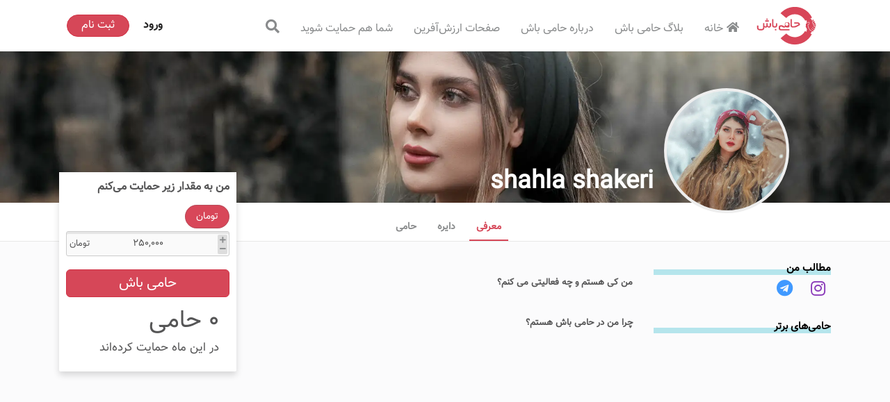

--- FILE ---
content_type: text/html; charset=utf-8
request_url: https://hamibash.com/shahla
body_size: 36254
content:
<!DOCTYPE html><html lang="fa-IR"><head>
    <meta charset="utf-8">
    <!-- needs to be right at the top to prevent Chrome from reloading favicon on every route change -->
    <link rel="icon" type="image/x-icon" href="favicon.ico">
    <title>shahla shakeri</title>
    <base href="/">
    <meta name="viewport" content="width=device-width, initial-scale=1">
    <meta name="theme-color" content="#4e8ef7">
    <link rel="manifest" href="manifest.webmanifest">

    <!-- add to homescreen for ios -->
    <meta name="apple-mobile-web-app-capable" content="yes">
    <meta name="apple-mobile-web-app-status-bar-style" content="default">
    <link rel="apple-touch-icon" sizes="180x180" href="apple-touch-icon.png">
  <style>:root{--surface-a:#ffffff;--surface-b:#f8f9fa;--surface-c:#e9ecef;--surface-d:#dee2e6;--surface-e:#ffffff;--surface-f:#ffffff;--text-color:#495057;--text-color-secondary:#6c757d;--primary-color:#2196F3;--primary-color-text:#ffffff;--font-family:-apple-system, BlinkMacSystemFont, Segoe UI, Roboto, Helvetica, Arial, sans-serif, Apple Color Emoji, Segoe UI Emoji, Segoe UI Symbol;--surface-0:#ffffff;--surface-50:#FAFAFA;--surface-100:#F5F5F5;--surface-200:#EEEEEE;--surface-300:#E0E0E0;--surface-400:#BDBDBD;--surface-500:#9E9E9E;--surface-600:#757575;--surface-700:#616161;--surface-800:#424242;--surface-900:#212121;--gray-50:#FAFAFA;--gray-100:#F5F5F5;--gray-200:#EEEEEE;--gray-300:#E0E0E0;--gray-400:#BDBDBD;--gray-500:#9E9E9E;--gray-600:#757575;--gray-700:#616161;--gray-800:#424242;--gray-900:#212121;--content-padding:1rem;--inline-spacing:.5rem;--border-radius:3px;--surface-ground:#f8f9fa;--surface-section:#ffffff;--surface-card:#ffffff;--surface-overlay:#ffffff;--surface-border:#dee2e6;--surface-hover:#e9ecef;--maskbg:rgba(0, 0, 0, .4);--focus-ring:0 0 0 .2rem #a6d5fa}:root{--blue-50:#f4fafe;--blue-100:#cae6fc;--blue-200:#a0d2fa;--blue-300:#75bef8;--blue-400:#4baaf5;--blue-500:#2196f3;--blue-600:#1c80cf;--blue-700:#1769aa;--blue-800:#125386;--blue-900:#0d3c61;--green-50:#f6fbf6;--green-100:#d4ecd5;--green-200:#b2ddb4;--green-300:#90cd93;--green-400:#6ebe71;--green-500:#4caf50;--green-600:#419544;--green-700:#357b38;--green-800:#2a602c;--green-900:#1e4620;--yellow-50:#fffcf5;--yellow-100:#fef0cd;--yellow-200:#fde4a5;--yellow-300:#fdd87d;--yellow-400:#fccc55;--yellow-500:#fbc02d;--yellow-600:#d5a326;--yellow-700:#b08620;--yellow-800:#8a6a19;--yellow-900:#644d12;--cyan-50:#f2fcfd;--cyan-100:#c2eff5;--cyan-200:#91e2ed;--cyan-300:#61d5e4;--cyan-400:#30c9dc;--cyan-500:#00bcd4;--cyan-600:#00a0b4;--cyan-700:#008494;--cyan-800:#006775;--cyan-900:#004b55;--pink-50:#fef4f7;--pink-100:#fac9da;--pink-200:#f69ebc;--pink-300:#f1749e;--pink-400:#ed4981;--pink-500:#e91e63;--pink-600:#c61a54;--pink-700:#a31545;--pink-800:#801136;--pink-900:#5d0c28;--indigo-50:#f5f6fb;--indigo-100:#d1d5ed;--indigo-200:#acb4df;--indigo-300:#8893d1;--indigo-400:#6372c3;--indigo-500:#3f51b5;--indigo-600:#36459a;--indigo-700:#2c397f;--indigo-800:#232d64;--indigo-900:#192048;--teal-50:#f2faf9;--teal-100:#c2e6e2;--teal-200:#91d2cc;--teal-300:#61beb5;--teal-400:#30aa9f;--teal-500:#009688;--teal-600:#008074;--teal-700:#00695f;--teal-800:#00534b;--teal-900:#003c36;--orange-50:#fff8f2;--orange-100:#fde0c2;--orange-200:#fbc791;--orange-300:#f9ae61;--orange-400:#f79530;--orange-500:#f57c00;--orange-600:#d06900;--orange-700:#ac5700;--orange-800:#874400;--orange-900:#623200;--bluegray-50:#f7f9f9;--bluegray-100:#d9e0e3;--bluegray-200:#bbc7cd;--bluegray-300:#9caeb7;--bluegray-400:#7e96a1;--bluegray-500:#607d8b;--bluegray-600:#526a76;--bluegray-700:#435861;--bluegray-800:#35454c;--bluegray-900:#263238;--purple-50:#faf4fb;--purple-100:#e7cbec;--purple-200:#d4a2dd;--purple-300:#c279ce;--purple-400:#af50bf;--purple-500:#9c27b0;--purple-600:#852196;--purple-700:#6d1b7b;--purple-800:#561561;--purple-900:#3e1046}:root{--blue:#007bff;--indigo:#6610f2;--purple:#6f42c1;--pink:#e83e8c;--red:#dc3545;--orange:#fd7e14;--yellow:#ffc107;--green:#28a745;--teal:#20c997;--cyan:#17a2b8;--white:#fff;--gray:#6c757d;--gray-dark:#343a40;--primary:#007bff;--secondary:#6c757d;--success:#28a745;--info:#17a2b8;--warning:#ffc107;--danger:#dc3545;--light:#f8f9fa;--dark:#343a40;--breakpoint-xs:0;--breakpoint-sm:576px;--breakpoint-md:768px;--breakpoint-lg:992px;--breakpoint-xl:1200px;--font-family-sans-serif:-apple-system,BlinkMacSystemFont,"Segoe UI",Roboto,"Helvetica Neue",Arial,"Noto Sans","Liberation Sans",sans-serif,"Apple Color Emoji","Segoe UI Emoji","Segoe UI Symbol","Noto Color Emoji";--font-family-monospace:SFMono-Regular,Menlo,Monaco,Consolas,"Liberation Mono","Courier New",monospace}*,:after,:before{box-sizing:border-box}html{font-family:sans-serif;line-height:1.15;-webkit-text-size-adjust:100%;-webkit-tap-highlight-color:transparent}body{margin:0;font-family:-apple-system,BlinkMacSystemFont,Segoe UI,Roboto,Helvetica Neue,Arial,Noto Sans,Liberation Sans,sans-serif,"Apple Color Emoji","Segoe UI Emoji",Segoe UI Symbol,"Noto Color Emoji";font-size:1rem;font-weight:400;line-height:1.5;color:#212529;text-align:left;background-color:#fff}@media print{*,:after,:before{text-shadow:none!important;box-shadow:none!important}@page{size:a3}body{min-width:992px!important}}:root{--blue:#007bff;--indigo:#6610f2;--purple:#6f42c1;--pink:#e83e8c;--red:#dc3545;--orange:#fd7e14;--yellow:#ffc107;--green:#28a745;--teal:#20c997;--cyan:#17a2b8;--white:#fff;--gray:#6c757d;--gray-dark:#343a40;--primary:#007bff;--secondary:#6c757d;--success:#28a745;--info:#17a2b8;--warning:#ffc107;--danger:#dc3545;--light:#f8f9fa;--dark:#343a40;--breakpoint-xs:0;--breakpoint-sm:576px;--breakpoint-md:768px;--breakpoint-lg:992px;--breakpoint-xl:1200px;--font-family-sans-serif:-apple-system, BlinkMacSystemFont, "Segoe UI", Roboto, "Helvetica Neue", Arial, "Noto Sans", sans-serif, "Apple Color Emoji", "Segoe UI Emoji", "Segoe UI Symbol", "Noto Color Emoji";--font-family-monospace:SFMono-Regular, Menlo, Monaco, Consolas, "Liberation Mono", "Courier New", monospace}*,*:before,*:after{box-sizing:border-box}html{font-family:sans-serif;line-height:1.15;-webkit-text-size-adjust:100%;-webkit-tap-highlight-color:rgba(0,0,0,0)}body{margin:0;font-family:-apple-system,BlinkMacSystemFont,Segoe UI,Roboto,Helvetica Neue,Arial,Noto Sans,sans-serif,"Apple Color Emoji","Segoe UI Emoji",Segoe UI Symbol,"Noto Color Emoji";font-size:1rem;font-weight:400;line-height:1.5;color:#212529;text-align:left;background-color:#fff}@media print{*,*:before,*:after{text-shadow:none!important;box-shadow:none!important}@page{size:a3}body{min-width:992px!important}}@media print{*,*:before,*:after{background:transparent!important;color:#000!important;box-shadow:none!important;text-shadow:none!important}}@media print{*,*:before,*:after{background:transparent!important;color:#000!important;box-shadow:none!important;text-shadow:none!important}}*:before,*:after{box-sizing:border-box}@charset "UTF-8";@font-face{font-family:Sahel;src:url(Sahel.da37de14b30e852a.woff);font-style:normal}html{scroll-behavior:smooth;font-family:Sahel;-webkit-text-size-adjust:100%;font-size:10px}body{text-align:right;font-family:Sahel,Arial,sans-serif;font-size:13px;color:#555556;-webkit-backface-visibility:hidden}@media print{*,:after,:before{color:#000!important;text-shadow:none!important;background:0 0!important;box-shadow:none!important}}*{box-sizing:border-box}:after,:before{box-sizing:border-box}*{direction:rtl}</style><style>:root{--surface-a:#ffffff;--surface-b:#f8f9fa;--surface-c:#e9ecef;--surface-d:#dee2e6;--surface-e:#ffffff;--surface-f:#ffffff;--text-color:#495057;--text-color-secondary:#6c757d;--primary-color:#2196F3;--primary-color-text:#ffffff;--font-family:-apple-system, BlinkMacSystemFont, Segoe UI, Roboto, Helvetica, Arial, sans-serif, Apple Color Emoji, Segoe UI Emoji, Segoe UI Symbol;--surface-0:#ffffff;--surface-50:#FAFAFA;--surface-100:#F5F5F5;--surface-200:#EEEEEE;--surface-300:#E0E0E0;--surface-400:#BDBDBD;--surface-500:#9E9E9E;--surface-600:#757575;--surface-700:#616161;--surface-800:#424242;--surface-900:#212121;--gray-50:#FAFAFA;--gray-100:#F5F5F5;--gray-200:#EEEEEE;--gray-300:#E0E0E0;--gray-400:#BDBDBD;--gray-500:#9E9E9E;--gray-600:#757575;--gray-700:#616161;--gray-800:#424242;--gray-900:#212121;--content-padding:1rem;--inline-spacing:.5rem;--border-radius:3px;--surface-ground:#f8f9fa;--surface-section:#ffffff;--surface-card:#ffffff;--surface-overlay:#ffffff;--surface-border:#dee2e6;--surface-hover:#e9ecef;--maskbg:rgba(0, 0, 0, .4);--focus-ring:0 0 0 .2rem #a6d5fa;}:root{--blue-50:#f4fafe;--blue-100:#cae6fc;--blue-200:#a0d2fa;--blue-300:#75bef8;--blue-400:#4baaf5;--blue-500:#2196f3;--blue-600:#1c80cf;--blue-700:#1769aa;--blue-800:#125386;--blue-900:#0d3c61;--green-50:#f6fbf6;--green-100:#d4ecd5;--green-200:#b2ddb4;--green-300:#90cd93;--green-400:#6ebe71;--green-500:#4caf50;--green-600:#419544;--green-700:#357b38;--green-800:#2a602c;--green-900:#1e4620;--yellow-50:#fffcf5;--yellow-100:#fef0cd;--yellow-200:#fde4a5;--yellow-300:#fdd87d;--yellow-400:#fccc55;--yellow-500:#fbc02d;--yellow-600:#d5a326;--yellow-700:#b08620;--yellow-800:#8a6a19;--yellow-900:#644d12;--cyan-50:#f2fcfd;--cyan-100:#c2eff5;--cyan-200:#91e2ed;--cyan-300:#61d5e4;--cyan-400:#30c9dc;--cyan-500:#00bcd4;--cyan-600:#00a0b4;--cyan-700:#008494;--cyan-800:#006775;--cyan-900:#004b55;--pink-50:#fef4f7;--pink-100:#fac9da;--pink-200:#f69ebc;--pink-300:#f1749e;--pink-400:#ed4981;--pink-500:#e91e63;--pink-600:#c61a54;--pink-700:#a31545;--pink-800:#801136;--pink-900:#5d0c28;--indigo-50:#f5f6fb;--indigo-100:#d1d5ed;--indigo-200:#acb4df;--indigo-300:#8893d1;--indigo-400:#6372c3;--indigo-500:#3f51b5;--indigo-600:#36459a;--indigo-700:#2c397f;--indigo-800:#232d64;--indigo-900:#192048;--teal-50:#f2faf9;--teal-100:#c2e6e2;--teal-200:#91d2cc;--teal-300:#61beb5;--teal-400:#30aa9f;--teal-500:#009688;--teal-600:#008074;--teal-700:#00695f;--teal-800:#00534b;--teal-900:#003c36;--orange-50:#fff8f2;--orange-100:#fde0c2;--orange-200:#fbc791;--orange-300:#f9ae61;--orange-400:#f79530;--orange-500:#f57c00;--orange-600:#d06900;--orange-700:#ac5700;--orange-800:#874400;--orange-900:#623200;--bluegray-50:#f7f9f9;--bluegray-100:#d9e0e3;--bluegray-200:#bbc7cd;--bluegray-300:#9caeb7;--bluegray-400:#7e96a1;--bluegray-500:#607d8b;--bluegray-600:#526a76;--bluegray-700:#435861;--bluegray-800:#35454c;--bluegray-900:#263238;--purple-50:#faf4fb;--purple-100:#e7cbec;--purple-200:#d4a2dd;--purple-300:#c279ce;--purple-400:#af50bf;--purple-500:#9c27b0;--purple-600:#852196;--purple-700:#6d1b7b;--purple-800:#561561;--purple-900:#3e1046;}.p-avatar{background-color:#dee2e6;border-radius:3px;}button{border-radius:0;}:root{--blue:#007bff;--indigo:#6610f2;--purple:#6f42c1;--pink:#e83e8c;--red:#dc3545;--orange:#fd7e14;--yellow:#ffc107;--green:#28a745;--teal:#20c997;--cyan:#17a2b8;--white:#fff;--gray:#6c757d;--gray-dark:#343a40;--primary:#007bff;--secondary:#6c757d;--success:#28a745;--info:#17a2b8;--warning:#ffc107;--danger:#dc3545;--light:#f8f9fa;--dark:#343a40;--breakpoint-xs:0;--breakpoint-sm:576px;--breakpoint-md:768px;--breakpoint-lg:992px;--breakpoint-xl:1200px;--font-family-sans-serif:-apple-system,BlinkMacSystemFont,"Segoe UI",Roboto,"Helvetica Neue",Arial,"Noto Sans","Liberation Sans",sans-serif,"Apple Color Emoji","Segoe UI Emoji","Segoe UI Symbol","Noto Color Emoji";--font-family-monospace:SFMono-Regular,Menlo,Monaco,Consolas,"Liberation Mono","Courier New",monospace;}*{box-sizing:border-box;}html{font-family:sans-serif;line-height:1.15;-webkit-text-size-adjust:100%;-webkit-tap-highlight-color:transparent;}body{margin:0;font-family:-apple-system,BlinkMacSystemFont,Segoe UI,Roboto,Helvetica Neue,Arial,Noto Sans,Liberation Sans,sans-serif,"Apple Color Emoji","Segoe UI Emoji",Segoe UI Symbol,"Noto Color Emoji";font-size:1rem;font-weight:400;line-height:1.5;color:#212529;text-align:left;background-color:#fff;}ul{margin-top:0;margin-bottom:1rem;}button:focus:not(:focus-visible){outline:0;}button,input{margin:0;font-family:inherit;font-size:inherit;line-height:inherit;}[type=button],[type=submit],button{-webkit-appearance:button;}[type=button]:not(:disabled),[type=submit]:not(:disabled),button:not(:disabled){cursor:pointer;}[type=button]::-moz-focus-inner,[type=submit]::-moz-focus-inner,button::-moz-focus-inner{padding:0;border-style:none;}h1,h4{margin-bottom:.5rem;font-weight:500;line-height:1.2;}h1{font-size:2.5rem;}h4{font-size:1.5rem;}.container,.container-fluid{width:100%;padding-right:15px;padding-left:15px;margin-right:auto;margin-left:auto;}@media (min-width:576px){.container{max-width:540px;}}@media (min-width:768px){.container{max-width:720px;}}@media (min-width:992px){.container{max-width:960px;}}@media (min-width:1200px){.container{max-width:1140px;}}.col,.col-12,.col-3,.col-6,.col-9,.col-lg-12,.col-lg-3,.col-lg-6,.col-md-3,.col-md-4,.col-md-6,.col-md-8,.col-md-9,.col-sm-12,.col-sm-4,.col-sm-6,.col-sm-8{position:relative;width:100%;padding-right:15px;padding-left:15px;}@media (min-width:576px){.col-sm-4{flex:0 0 33.333333%;max-width:33.333333%;}.col-sm-6{flex:0 0 50%;max-width:50%;}.col-sm-8{flex:0 0 66.666667%;max-width:66.666667%;}.col-sm-12{flex:0 0 100%;max-width:100%;}}@media (min-width:768px){.col-md-3{flex:0 0 25%;max-width:25%;}.col-md-4{flex:0 0 33.333333%;max-width:33.333333%;}.col-md-6{flex:0 0 50%;max-width:50%;}.col-md-8{flex:0 0 66.666667%;max-width:66.666667%;}.col-md-9{flex:0 0 75%;max-width:75%;}}@media (min-width:992px){.col-lg-3{flex:0 0 25%;max-width:25%;}.col-lg-6{flex:0 0 50%;max-width:50%;}.col-lg-12{flex:0 0 100%;max-width:100%;}.order-lg-last{order:13;}}@media (prefers-reduced-motion:reduce){.form-control{transition:none;}}@media (prefers-reduced-motion:reduce){.btn{transition:none;}}.btn:focus{outline:0;box-shadow:0 0 0 .2rem #007bff40;}.btn-primary:focus{color:#fff;background-color:#0069d9;border-color:#0062cc;box-shadow:0 0 0 .2rem #268fff80;}.btn-primary:not(:disabled):not(.disabled):active{color:#fff;background-color:#0062cc;border-color:#005cbf;}.btn-primary:not(:disabled):not(.disabled):active:focus{box-shadow:0 0 0 .2rem #268fff80;}.btn-lg{padding:.5rem 1rem;font-size:1.25rem;line-height:1.5;border-radius:.3rem;}.nav-link:focus,.nav-link:hover{text-decoration:none;}.navbar-toggler:focus,.navbar-toggler:hover{text-decoration:none;}.navbar-toggler-icon{display:inline-block;width:1.5em;height:1.5em;vertical-align:middle;content:"";background:50%/100% 100% no-repeat;}@media (min-width:768px){.navbar-expand-md{flex-flow:row nowrap;justify-content:flex-start;}.navbar-expand-md .navbar-nav{flex-direction:row;}.navbar-expand-md .navbar-nav .nav-link{padding-right:.5rem;padding-left:.5rem;}.navbar-expand-md .navbar-collapse{display:flex!important;flex-basis:auto;}.navbar-expand-md .navbar-toggler{display:none;}}.navbar-light .navbar-nav .nav-link:focus,.navbar-light .navbar-nav .nav-link:hover{color:#000000b3;}.navbar-light .navbar-toggler-icon{background-image:url("data:image/svg+xml,%3csvg xmlns='http://www.w3.org/2000/svg' width='30' height='30' viewBox='0 0 30 30'%3e%3cpath stroke='rgba%280, 0, 0, 0.5%29' stroke-linecap='round' stroke-miterlimit='10' stroke-width='2' d='M4 7h22M4 15h22M4 23h22'/%3e%3c/svg%3e");}@media (min-width:768px){.d-md-none{display:none!important;}.d-md-block{display:block!important;}}@media print{*{text-shadow:none!important;box-shadow:none!important;}a:not(.btn){text-decoration:underline;}img{page-break-inside:avoid;}p{orphans:3;widows:3;}@page {size:a3;}body,.container{min-width:992px!important;}.navbar{display:none;}}:root{--blue:#007bff;--indigo:#6610f2;--purple:#6f42c1;--pink:#e83e8c;--red:#dc3545;--orange:#fd7e14;--yellow:#ffc107;--green:#28a745;--teal:#20c997;--cyan:#17a2b8;--white:#fff;--gray:#6c757d;--gray-dark:#343a40;--primary:#007bff;--secondary:#6c757d;--success:#28a745;--info:#17a2b8;--warning:#ffc107;--danger:#dc3545;--light:#f8f9fa;--dark:#343a40;--breakpoint-xs:0;--breakpoint-sm:576px;--breakpoint-md:768px;--breakpoint-lg:992px;--breakpoint-xl:1200px;--font-family-sans-serif:-apple-system, BlinkMacSystemFont, "Segoe UI", Roboto, "Helvetica Neue", Arial, "Noto Sans", sans-serif, "Apple Color Emoji", "Segoe UI Emoji", "Segoe UI Symbol", "Noto Color Emoji";--font-family-monospace:SFMono-Regular, Menlo, Monaco, Consolas, "Liberation Mono", "Courier New", monospace;}*,*:before,*:after{box-sizing:border-box;}html{font-family:sans-serif;line-height:1.15;-webkit-text-size-adjust:100%;-webkit-tap-highlight-color:rgba(0,0,0,0);}footer,nav{display:block;}body{margin:0;font-family:-apple-system,BlinkMacSystemFont,Segoe UI,Roboto,Helvetica Neue,Arial,Noto Sans,sans-serif,"Apple Color Emoji","Segoe UI Emoji",Segoe UI Symbol,"Noto Color Emoji";font-size:1rem;font-weight:400;line-height:1.5;color:#212529;text-align:left;background-color:#fff;}h1,h4{margin-top:0;margin-bottom:.5rem;}p{margin-top:0;margin-bottom:1rem;}ul{margin-top:0;margin-bottom:1rem;}strong{font-weight:bolder;}a{color:#007bff;text-decoration:none;background-color:transparent;}a:hover{color:#0056b3;text-decoration:underline;}img{vertical-align:middle;border-style:none;}button{border-radius:0;}button:focus{outline:1px dotted;outline:5px auto -webkit-focus-ring-color;}input,button{margin:0;font-family:inherit;font-size:inherit;line-height:inherit;}button,input{overflow:visible;}button{text-transform:none;}button,[type=button],[type=submit]{-webkit-appearance:button;}button:not(:disabled),[type=button]:not(:disabled),[type=submit]:not(:disabled){cursor:pointer;}button::-moz-focus-inner,[type=button]::-moz-focus-inner,[type=submit]::-moz-focus-inner{padding:0;border-style:none;}[hidden]{display:none!important;}h1,h4{margin-bottom:.5rem;font-weight:500;line-height:1.2;}h1{font-size:2.5rem;}h4{font-size:1.5rem;}.container,.container-fluid{width:100%;padding-right:15px;padding-left:15px;margin-right:auto;margin-left:auto;}@media (min-width: 576px){.container{max-width:540px;}}@media (min-width: 768px){.container{max-width:720px;}}@media (min-width: 992px){.container{max-width:960px;}}@media (min-width: 1200px){.container{max-width:1140px;}}.row{display:flex;flex-wrap:wrap;margin-right:-15px;margin-left:-15px;}.col-3,.col-6,.col-9,.col-12,.col,.col-sm-4,.col-sm-6,.col-sm-8,.col-sm-12,.col-md-3,.col-md-4,.col-md-6,.col-md-8,.col-md-9,.col-lg-3,.col-lg-6,.col-lg-12{position:relative;width:100%;padding-right:15px;padding-left:15px;}.col{flex-basis:0;flex-grow:1;max-width:100%;}.col-3{flex:0 0 25%;max-width:25%;}.col-6{flex:0 0 50%;max-width:50%;}.col-9{flex:0 0 75%;max-width:75%;}.col-12{flex:0 0 100%;max-width:100%;}.order-first{order:-1;}@media (min-width: 576px){.col-sm-4{flex:0 0 33.333333%;max-width:33.333333%;}.col-sm-6{flex:0 0 50%;max-width:50%;}.col-sm-8{flex:0 0 66.666667%;max-width:66.666667%;}.col-sm-12{flex:0 0 100%;max-width:100%;}}@media (min-width: 768px){.col-md-3{flex:0 0 25%;max-width:25%;}.col-md-4{flex:0 0 33.333333%;max-width:33.333333%;}.col-md-6{flex:0 0 50%;max-width:50%;}.col-md-8{flex:0 0 66.666667%;max-width:66.666667%;}.col-md-9{flex:0 0 75%;max-width:75%;}}@media (min-width: 992px){.col-lg-3{flex:0 0 25%;max-width:25%;}.col-lg-6{flex:0 0 50%;max-width:50%;}.col-lg-12{flex:0 0 100%;max-width:100%;}.order-lg-last{order:13;}}.form-control{display:block;width:100%;height:calc(1.5em + .75rem + 2px);padding:.375rem .75rem;font-size:1rem;font-weight:400;line-height:1.5;color:#495057;background-color:#fff;background-clip:padding-box;border:1px solid #ced4da;border-radius:.25rem;transition:border-color .15s ease-in-out,box-shadow .15s ease-in-out;}@media (prefers-reduced-motion: reduce){.form-control{transition:none;}}.form-control::-ms-expand{background-color:transparent;border:0;}.form-control:-moz-focusring{color:transparent;text-shadow:0 0 0 #495057;}.form-control:focus{color:#495057;background-color:#fff;border-color:#80bdff;outline:0;box-shadow:0 0 0 .2rem #007bff40;}.form-control::placeholder{color:#6c757d;opacity:1;}.form-control:disabled{background-color:#e9ecef;opacity:1;}.btn{display:inline-block;font-weight:400;color:#212529;text-align:center;vertical-align:middle;-webkit-user-select:none;user-select:none;background-color:transparent;border:1px solid transparent;padding:.375rem .75rem;font-size:1rem;line-height:1.5;border-radius:.25rem;transition:color .15s ease-in-out,background-color .15s ease-in-out,border-color .15s ease-in-out,box-shadow .15s ease-in-out;}@media (prefers-reduced-motion: reduce){.btn{transition:none;}}.btn:hover{color:#212529;text-decoration:none;}.btn:focus{outline:0;box-shadow:0 0 0 .2rem #007bff40;}.btn:disabled{opacity:.65;}.btn:not(:disabled):not(.disabled){cursor:pointer;}.btn-primary{color:#fff;background-color:#007bff;border-color:#007bff;}.btn-primary:hover{color:#fff;background-color:#0069d9;border-color:#0062cc;}.btn-primary:focus{color:#fff;background-color:#0069d9;border-color:#0062cc;box-shadow:0 0 0 .2rem #268fff80;}.btn-primary:disabled{color:#fff;background-color:#007bff;border-color:#007bff;}.btn-primary:not(:disabled):not(.disabled):active{color:#fff;background-color:#0062cc;border-color:#005cbf;}.btn-primary:not(:disabled):not(.disabled):active:focus{box-shadow:0 0 0 .2rem #268fff80;}.btn-lg{padding:.5rem 1rem;font-size:1.25rem;line-height:1.5;border-radius:.3rem;}.collapse:not(.show){display:none;}.nav-link{display:block;padding:.5rem 1rem;}.nav-link:hover,.nav-link:focus{text-decoration:none;}.navbar{position:relative;display:flex;flex-wrap:wrap;align-items:center;justify-content:space-between;padding:.5rem 1rem;}.navbar-nav{display:flex;flex-direction:column;padding-left:0;margin-bottom:0;list-style:none;}.navbar-nav .nav-link{padding-right:0;padding-left:0;}.navbar-collapse{flex-basis:100%;flex-grow:1;align-items:center;}.navbar-toggler{padding:.25rem .75rem;font-size:1.25rem;line-height:1;background-color:transparent;border:1px solid transparent;border-radius:.25rem;}.navbar-toggler:hover,.navbar-toggler:focus{text-decoration:none;}.navbar-toggler-icon{display:inline-block;width:1.5em;height:1.5em;vertical-align:middle;content:"";background:no-repeat center center;background-size:100% 100%;}@media (min-width: 768px){.navbar-expand-md{flex-flow:row nowrap;justify-content:flex-start;}.navbar-expand-md .navbar-nav{flex-direction:row;}.navbar-expand-md .navbar-nav .nav-link{padding-right:.5rem;padding-left:.5rem;}.navbar-expand-md .navbar-collapse{display:flex!important;flex-basis:auto;}.navbar-expand-md .navbar-toggler{display:none;}}.navbar-light .navbar-nav .nav-link{color:#00000080;}.navbar-light .navbar-nav .nav-link:hover,.navbar-light .navbar-nav .nav-link:focus{color:#000000b3;}.navbar-light .navbar-toggler{color:#00000080;border-color:#0000001a;}.navbar-light .navbar-toggler-icon{background-image:url("data:image/svg+xml,%3csvg xmlns='http://www.w3.org/2000/svg' width='30' height='30' viewBox='0 0 30 30'%3e%3cpath stroke='rgba%280, 0, 0, 0.5%29' stroke-linecap='round' stroke-miterlimit='10' stroke-width='2' d='M4 7h22M4 15h22M4 23h22'/%3e%3c/svg%3e");}.card{position:relative;display:flex;flex-direction:column;min-width:0;word-wrap:break-word;background-color:#fff;background-clip:border-box;border:1px solid rgba(0,0,0,.125);border-radius:.25rem;}.card-body{flex:1 1 auto;min-height:1px;padding:1.25rem;}.bg-light{background-color:#f8f9fa!important;}.bg-white{background-color:#fff!important;}.d-none{display:none!important;}.d-block{display:block!important;}.d-flex{display:flex!important;}@media (min-width: 768px){.d-md-none{display:none!important;}.d-md-block{display:block!important;}}.justify-content-center{justify-content:center!important;}.overflow-hidden{overflow:hidden!important;}.shadow{box-shadow:0 .5rem 1rem #00000026!important;}.w-100{width:100%!important;}.h-100{height:100%!important;}.m-0{margin:0!important;}.mt-2{margin-top:.5rem!important;}.mb-2{margin-bottom:.5rem!important;}.mt-3{margin-top:1rem!important;}.mb-3{margin-bottom:1rem!important;}.mt-5{margin-top:3rem!important;}.mb-5{margin-bottom:3rem!important;}.p-0{padding:0!important;}.p-3{padding:1rem!important;}.text-justify{text-align:justify!important;}.text-left{text-align:left!important;}.text-right{text-align:right!important;}.text-center{text-align:center!important;}@media print{*,*:before,*:after{text-shadow:none!important;box-shadow:none!important;}a:not(.btn){text-decoration:underline;}img{page-break-inside:avoid;}p{orphans:3;widows:3;}@page {size:a3;}body,.container{min-width:992px!important;}.navbar{display:none;}}.fab,.fas{-moz-osx-font-smoothing:grayscale;-webkit-font-smoothing:antialiased;display:inline-block;font-style:normal;font-variant:normal;text-rendering:auto;line-height:1;}strong{font-weight:700;}h1{font-size:2em;margin:.67em 0;}button,input{color:inherit;font:inherit;margin:0;}button{overflow:visible;}button{text-transform:none;}button{-webkit-appearance:button;cursor:pointer;}button::-moz-focus-inner,input::-moz-focus-inner{border:0;padding:0;}input{line-height:normal;}@media print{*,*:before,*:after{background:transparent!important;color:#000!important;box-shadow:none!important;text-shadow:none!important;}a,a:visited{text-decoration:underline;}a[href]:after{content:" (" attr(href) ")";}img{page-break-inside:avoid;}img{max-width:100%!important;}}input,button{font-size:inherit;line-height:inherit;}h1{font-weight:500;line-height:1.1;color:inherit;}h1{margin-top:20px;margin-bottom:10px;}h1{font-size:36px;}.text-center{text-align:center;}.container{margin-right:auto;margin-left:auto;padding-left:15px;padding-right:15px;}@media (min-width: 768px){.container{width:750px;}}@media (min-width: 992px){.container{width:970px;}}@media (min-width: 1200px){.container{width:1170px;}}.btn-lg{padding:10px 12px;font-size:18px;line-height:1.33;border-radius:2px;}.btn-block{display:block;width:100%;}.container:before,.container:after{content:" ";display:table;}.container:after{clear:both;}h1{font-weight:700;word-wrap:break-word;max-width:100%;text-overflow:ellipsis;margin-bottom:20px;}.container{position:relative;}@media screen and (max-width: 768px){.container{padding:0;}}.fab,.fas{-moz-osx-font-smoothing:grayscale;-webkit-font-smoothing:antialiased;display:inline-block;font-style:normal;font-feature-settings:normal;font-variant:normal;text-rendering:auto;line-height:1;}.fab{font-weight:400;}.fas{font-weight:900;}h1{text-transform:none;}.site-wrapper{background:#fbfbfc;display:flex;flex-direction:column;align-items:stretch;width:100%;flex:1;}a{background-color:transparent;}a:active,a:hover{outline:0;}img{border:0;}@media print{*,*:before,*:after{background:transparent!important;color:#000!important;box-shadow:none!important;text-shadow:none!important;}a,a:visited{text-decoration:underline;}a[href]:after{content:" (" attr(href) ")";}img{page-break-inside:avoid;}img{max-width:100%!important;}}*:before,*:after{box-sizing:border-box;}a{color:#d64758;text-decoration:none;}a:hover,a:focus{color:#ab2636;text-decoration:underline;}a:focus{outline:thin dotted;outline:5px auto -webkit-focus-ring-color;outline-offset:-2px;}img{vertical-align:middle;}a{cursor:pointer;}@charset "UTF-8";@font-face{font-family:Sahel;src:url(Sahel.da37de14b30e852a.woff);font-style:normal;}html{scroll-behavior:smooth;font-family:Sahel;-webkit-text-size-adjust:100%;font-size:10px;}body{text-align:right;font-family:Sahel,Arial,sans-serif;font-size:13px;color:#555556;-webkit-backface-visibility:hidden;}a{cursor:pointer;color:#d84759;}a:active,a:hover{outline:0;cursor:pointer;}a:not([href]):not([tabindex]){cursor:pointer;}a:not([href]):not([tabindex]):hover{color:#d84759;}a:not([href]):not([tabindex]):active{color:#dc3545;}.rtl{direction:rtl;text-align:right;}.ltr{direction:ltr;text-align:left;}.btn-primary{background-color:#d64758;border-color:#d13245;color:#fff!important;}.btn-primary:hover,.btn-primary:active{background-color:#bf2b3c;border-color:#a22433;}.btn-primary:disabled{color:#fff;background-color:#bf2b3c;border-color:#a22433;}.btn-primary:not(:disabled):not(.disabled):active{color:#fff;background-color:#bf2b3c;border-color:#a22433;}@media print{*{color:#000!important;text-shadow:none!important;background:0 0!important;box-shadow:none!important;}}*{box-sizing:border-box;}@media (max-width: 768px){.headerLoginBtn{top:25%;}.p-head .p-avatar{width:8rem!important;height:8rem!important;transform:translate(-50%) translateY(2.5rem)!important;}}.card{border:0px;}.panel-body{padding:15px;}.btn-lg{padding:10px 12px;font-size:18px;line-height:1.33;border-radius:6px;}.form-control{box-shadow:inset 0 3px #00000014;display:block;width:100%;height:30px;padding:6px 12px;font-size:14px;line-height:1.428571429;color:#555;vertical-align:middle;background-color:#fafafa;border:1px solid #ccc;border-radius:3px;transition:border-color ease-in-out .15s,box-shadow ease-in-out .15s;}.card-body{padding:0;}.icon_padding{padding-left:5px;padding-right:5px;}.btn{font-size:15px;}@media screen and (max-width: 768px){.navbar-icon{position:absolute;right:40px;top:5px;}}@media (width: 768px){#loginMenu{position:absolute;left:10px;top:0;}#collapsibleNavbar{padding-right:110px!important;}}.nav-item{height:60px;}.nav-item a{height:60px;padding-top:22px;}@media screen and (max-width: 500px){.nav-item{height:40px;}.nav-item a{height:30px;padding:5px;}}.navbar-toggler{padding:1.1rem .7rem;font-size:1.5rem;border:0!important;}a:hover{text-decoration:none;}li,ul{margin:0;padding:0;}.header{background-color:#fff!important;}.navbar-light .navbar-nav .nav-link{color:#898b8c;border:none;padding:15px;line-height:30px;text-decoration:none;font-size:16px;cursor:pointer;}@media (max-width: 600px){.navbar-light .navbar-nav .nav-link{color:#898b8c;border:none;padding:5px 15px;line-height:10px;text-decoration:none;font-size:16px;cursor:pointer;}}.navbar-light .navbar-nav .nav-link:hover{color:#d84759;border-bottom:2px solid #d84759!important;}.menu_icon_search{font-size:20px;}.btn_loginRegister{border-radius:250px;padding:3px 10px!important;}.btn_login{padding:0;}@media (min-width: 768px){.btn_loginRegister,.btn_login{margin-top:10px;}}.btn_login a{font-size:16px;font-weight:700;color:#232222;padding:0 15px;}.btn_login a:hover{color:#d84659;}.btn_register{font-size:16px;color:#fff;padding:3px 10px;}.menu_top_navbar{width:100%;position:absolute;top:0;z-index:100;text-align:-webkit-center;text-align:-moz-center;background-color:#fff;}.top_menu{width:85%;}.headerLoginBtn{position:absolute;left:0;top:15%;}@media screen and (max-width: 768px){.menu_top_navbar img{height:50px;width:50px;}.top_menu{width:100%;min-height:50px;}.headerLoginBtn{position:unset;}}@media screen and (max-width: 1200px) and (min-width: 768px){.navbar-light .navbar-nav .nav-link{font-size:12px;}}#site-footer{color:#fff;background:#13161d;position:relative;}#site-footer a{color:#697286;text-decoration:none;cursor:pointer;}#site-footer .logo{height:25px;width:36px;vertical-align:middle;}#site-footer .copyright{color:#697286;padding-left:10px;font-size:1.2rem;vertical-align:middle;display:inline-block;}#site-footer ul,li{padding-top:5px;}ul{list-style:none;}.img-responsive{display:block;max-width:100%;height:auto;}.row.small-gap{margin-left:-3px;margin-right:-3px;}.row.small-gap>div{padding-left:3px;padding-right:3px;float:right;}.project-stats .gauge .value{font-size:3.5rem;line-height:4rem;display:inline;}.project-stats .item{padding-top:10px;display:block;font-size:1.7rem;line-height:1.7rem;}.ui-spinner-button,.ui-spinner-button:hover{text-decoration:none;}.ui-spinner-button:hover{color:#d84759!important;}.ui-spinner-button{position:absolute;overflow:hidden;color:#aaa;z-index:10;display:block;width:14px;height:15px;background:#ddd;border-radius:2px;}.ui-spinner-button:before{display:block;width:14px;text-align:center;line-height:15px;font-size:10px;}.ui-spinner-up{top:5px;right:3px;}.ui-spinner-down{bottom:3px;right:3px;}@media screen and (max-width: 768px){.ui-spinner-button{height:40px;width:40px;top:0;}.ui-spinner-button:before{width:40px;line-height:40px;font-size:20px;}.ui-spinner-up{right:0;left:auto;}.ui-spinner-down{left:0;right:auto;}}.grid-xlarge{width:90%;margin-left:auto;margin-right:auto;padding-top:20px;padding-bottom:20px;}.tip-message{font-size:16px;font-weight:700;}@media screen and (max-width: 768px){.grid-xlarge{min-width:90%;width:90%;}}.fa-instagram:hover{color:#d84759;}@media screen and (max-width: 1550px) and (min-width: 1200px){.grid-xlarge{width:85%;}}@media screen and (max-width: 768px){.grid-xlarge{min-width:90%;width:90%;}}.tip-icon{font-family:Sahel;}.currencySellectorBorder{padding:10px;font-size:14px;}.currencySellectorBorder span{border:1px solid rgba(91,91,91,.26);color:#999;padding:5px 15px;border-radius:25px;cursor:pointer;}.activedRedBackground{background-color:#d84759;color:#fff!important;}.btn-primary:not(:disabled):not(.disabled):active{color:#fff;background-color:#bf2b3c!important;border-color:#a22433!important;}.enamadIcons{cursor:pointer;border-radius:8px;width:150px;flex:auto;height:150px;margin:5px;}.row:before,.row:after{display:none!important;}.btn-primary:focus{color:#fff;background-color:#d64758;border-color:#d13245;box-shadow:0 0 0 .2rem #268fff80;}.fa,.fas,.fab{-moz-osx-font-smoothing:grayscale;-webkit-font-smoothing:antialiased;display:inline-block;font-style:normal;font-variant:normal;text-rendering:auto;line-height:1;}.fa-home:before{content:"\f015";}.fa-instagram:before{content:"\f16d";}.fa-linkedin:before{content:"\f08c";}.fa-minus:before{content:"\f068";}.fa-plus:before{content:"\f067";}.fa-search:before{content:"\f002";}.fa-telegram:before{content:"\f2c6";}.fa-twitter:before{content:"\f099";}@font-face{font-family:"Font Awesome 5 Brands";font-style:normal;font-weight:400;font-display:block;src:url(fa-brands-400.b2970adce8797051.eot);src:url(fa-brands-400.b2970adce8797051.eot?#iefix) format("embedded-opentype"),url(fa-brands-400.7edea186e9687169.woff2) format("woff2"),url(fa-brands-400.0e53fe4feaaacc48.woff) format("woff"),url(fa-brands-400.9c02eaf6eede2776.ttf) format("truetype"),url(fa-brands-400.a76d53bf993d73a2.svg#fontawesome) format("svg");}.fab{font-family:"Font Awesome 5 Brands";font-weight:400;}@font-face{font-family:"Font Awesome 5 Free";font-style:normal;font-weight:400;font-display:block;src:url(fa-regular-400.a0140e7cea6c13f1.eot);src:url(fa-regular-400.a0140e7cea6c13f1.eot?#iefix) format("embedded-opentype"),url(fa-regular-400.e2b3a9dcfb1fca6e.woff2) format("woff2"),url(fa-regular-400.04dd5282f2256565.woff) format("woff"),url(fa-regular-400.7346017cbe156280.ttf) format("truetype"),url(fa-regular-400.ee37fbccfd7cfca6.svg#fontawesome) format("svg");}@font-face{font-family:"Font Awesome 5 Free";font-style:normal;font-weight:900;font-display:block;src:url(fa-solid-900.974801a4444657f1.eot);src:url(fa-solid-900.974801a4444657f1.eot?#iefix) format("embedded-opentype"),url(fa-solid-900.620019ed9d1100b6.woff2) format("woff2"),url(fa-solid-900.e67670b0779338ff.woff) format("woff"),url(fa-solid-900.d5b0a3566b352ee9.ttf) format("truetype"),url(fa-solid-900.cd7322bf5a6e6fcf.svg#fontawesome) format("svg");}.fa,.fas{font-family:"Font Awesome 5 Free";font-weight:900;}*{direction:rtl;}.ltr{direction:ltr;}.site-wrapper{min-height:350px;margin-top:74px;}@media (max-width: 480px){.site-wrapper{min-height:350px;margin-top:50px;}}.blue-highlight{background-repeat:no-repeat;background-size:100% 45%;background-position:0 100%;font-weight:700;}.blue-highlight{background-image:linear-gradient(120deg,#b5e5ec,#b5e5ec);}.t-user-avatar{display:inline-block;width:100px;height:100px;border-radius:50%;background-size:100% 100%;background-repeat:no-repeat;border:0 solid #eee;transition:border-color .1s ease-in-out;background-color:#fff;position:relative;}.p-avatar{width:18rem;height:18rem;}.p-head .p-avatar{display:block;width:18rem;height:18rem;border-width:4px;position:relative;transform:translate(-50%) translateY(1.5rem);}.t-avatar-pic{height:100%;opacity:0;position:relative;width:100%;z-index:10000;}.form-control{height:33px;}input::-webkit-outer-spin-button,input::-webkit-inner-spin-button{-webkit-appearance:none;margin:0;}.pt-6{padding-top:5rem!important;}.d-rtl{direction:rtl;}.navbar{height:74px;}@media (max-width: 480px){.navbar{height:50px;}}.ui-widget{color:#898b8c;}.p-cover-bg{background-color:#fff;}.blue-highlight{color:#010101;}.ltr{direction:ltr!important;}.sticky-div{position:sticky;top:0;background-color:#fff;z-index:99;}.ui-button.ui-widget{height:auto;}@media screen and (max-width: 420px){.ui-button.ui-widget{height:36px;}}.word-wrap{word-wrap:break-word;}.tip-btn-mobile{font-weight:700;font-size:16px;border-radius:4px;padding:.35rem 2rem;margin-top:4px;}.tipcount-label{margin-bottom:-10px;margin-top:2px;}.mini-text{color:#898b8c;font-size:1.2rem;}</style><link rel="stylesheet" href="styles.3924ec07e8c49dc6.css" media="print" onload="this.media='all'"><noscript><link rel="stylesheet" href="styles.3924ec07e8c49dc6.css"></noscript><style ng-transition="serverApp">.loader[_ngcontent-sc26]{position:fixed;top:0;width:100vw;height:3px;background-color:#d64758;z-index:250;animation:_ngcontent-sc26_loader 2s infinite}@keyframes _ngcontent-sc26_loader{0%{background-color:#d64758}50%{background-color:#00f}to{background-color:#d64758}}</style><style ng-transition="serverApp">.search_inputBox[_ngcontent-sc24]{background-color:#d84759;border:1px solid #d84759;color:#fff;direction:rtl;height:42px;text-align:center}.search_inputBox[_ngcontent-sc24]::placeholder{color:#fff;text-align:center}.form-control-j[_ngcontent-sc24]{width:80%;margin:auto;font-size:15px}.fasj[_ngcontent-sc24]{display:inline-block;padding-left:9px}.white-text[_ngcontent-sc24]:hover, .white-text[_ngcontent-sc24]:active, .white-text[_ngcontent-sc24]:visited{color:#fff}.ver-center[_ngcontent-sc24]{vertical-align:super}.search-addon[_ngcontent-sc24]{font-size:22px;line-height:3;text-align:center;background-color:#eee;width:34px;height:42px;cursor:pointer;color:#fff!important;border:0;border-left:1px solid #fff;border-right:1px solid #fff;background-color:#d84659}.active-link[_ngcontent-sc24]{color:#d84759!important;border-bottom:2px solid #d84759!important}.navbar-nav[_ngcontent-sc24]{background-color:#fff;height:100%;padding:5px}@media (max-width: 480px){.navbar-icon[_ngcontent-sc24]{position:absolute;right:40px;top:0}}.main-logo[_ngcontent-sc24]{height:60px;margin:auto}.b-none[_ngcontent-sc24]{border:none}@media only screen and (max-width: 850px){.main-logo[_ngcontent-sc24]{height:50px;margin-top:0;margin-right:10px}}.black[_ngcontent-sc24]{background-color:#000}.language-btn[_ngcontent-sc24]{border:none}.language-btn[_ngcontent-sc24]:focus-visible{border:none}.language-holder[_ngcontent-sc24]{display:flex;align-items:stretch}</style><style ng-transition="serverApp">a.disabled[_ngcontent-sc41]{cursor:not-allowed;pointer-events:none;opacity:.65}.t-btn[_ngcontent-sc41]:not(.t-btn-icon):not(.t-btn-icon-right) > i[_ngcontent-sc41]{margin-right:5px}@media (max-width: 620px){.dd-block[_ngcontent-sc41]{display:none}}.rotatetr[_ngcontent-sc41]:after{transform:rotate(270deg)}.t-btn.disabled[_ngcontent-sc41]{cursor:not-allowed;pointer-events:none;opacity:.65}.t-btn-activated.disabled[_ngcontent-sc41]{background-color:#c05d69;opacity:1}.mtl[_ngcontent-sc41]{margin-top:1.5rem}.xxl-padd[_ngcontent-sc41]{padding:3rem}.p-created-title[_ngcontent-sc41]{font-weight:700;font-size:2.5rem}.p-created-step[_ngcontent-sc41]   a[_ngcontent-sc41]{color:#fff;font-weight:600;font-size:1.6rem}.p-created-gauge[_ngcontent-sc41]{width:100%;height:1.7rem;background-color:#fff;border-radius:2rem;z-index:0;position:relative}.p-created-gauge[_ngcontent-sc41]   .p-created-gauge-inner[_ngcontent-sc41]{height:100%;background-color:#fcd51f;border-radius:2rem 0 0 2rem;position:relative;transition:width .2s ease-in-out}.p-created-gauge[_ngcontent-sc41]   .p-created-gauge-inner[_ngcontent-sc41]:after{content:"";position:absolute;left:-3rem;bottom:-2.6rem;background-image:url(project_rocket.75ad9e60db19f157.png);width:6rem;height:6rem;background-size:cover}.p-created-gauge[_ngcontent-sc41]   .t-btn[_ngcontent-sc41]{position:absolute;left:0;top:50%;transform:translateY(-50%)}.p-container[_ngcontent-sc41]{max-width:1200px;margin-left:auto;margin-right:auto}.t-user-avatar[_ngcontent-sc41]{display:inline-block;width:100px;height:100px;border-radius:50%;background-size:100% 100%;background-repeat:no-repeat;border:0 solid #eee;transition:border-color .1s ease-in-out;background-color:#fff;position:relative}.t-avatar-pic[_ngcontent-sc41]{z-index:-1;inset:0}.t-btn-normal-size[_ngcontent-sc41]{padding:6px 16px}.t-btn-white[_ngcontent-sc41]{color:#fff;background-color:transparent;border-color:#fff}.t-btn-white[_ngcontent-sc41]:active, .t-btn-white[_ngcontent-sc41]:focus, .t-btn-white[_ngcontent-sc41]:hover{color:#fff;background-color:#fff;text-decoration:none}.t-btn-white[_ngcontent-sc41]:focus{box-shadow:0 0 0 2px #fff,0 0 0 4px #fff9;outline:none}.t-btn-white[_ngcontent-sc41]:active{background-image:none}.t-btn-white[_ngcontent-sc41]:hover{border-color:#fff;background-color:#00000080}.p-edit-btn-container[_ngcontent-sc41]   .t-btn-white[_ngcontent-sc41]{background-color:#000000b3}.p-edit-btn-container[_ngcontent-sc41]   .t-btn-white[_ngcontent-sc41]:hover{background-color:#000000e6}.flx[_ngcontent-sc41]{display:flex;flex-wrap:wrap}.acenter[_ngcontent-sc41]{align-items:center}.p-avatar[_ngcontent-sc41]{width:18rem;height:18rem}.p-cover-bg[_ngcontent-sc41]{position:absolute;width:100%;height:100%;z-index:0;overflow:hidden}.p-cover-bg[_ngcontent-sc41]   .p-cover-img[_ngcontent-sc41]{width:100%;height:100%;background-size:cover;background-repeat:no-repeat;background-position:50%;background-color:#fff}.p-cover[_ngcontent-sc41]{position:relative;height:17vw;min-height:13rem;display:flex;align-items:flex-end}.p-cover[_ngcontent-sc41]   .p-gradient[_ngcontent-sc41]{position:absolute;inset:0;background:linear-gradient(180deg,transparent 50%,rgba(0,0,0,.5))}.p-identity-avatar-container[_ngcontent-sc41]{position:relative}.p-head[_ngcontent-sc41]{flex:1;color:#fff;opacity:0;transition:opacity .1s ease}.p-head.shown[_ngcontent-sc41]{opacity:1}.p-head[_ngcontent-sc41]   .p-titles[_ngcontent-sc41]{display:flex;flex-direction:column;justify-content:flex-end;position:relative}.p-head[_ngcontent-sc41]   .p-titles[_ngcontent-sc41]   .pt2[_ngcontent-sc41]{margin-bottom:10px}.p-head[_ngcontent-sc41]   .p-title[_ngcontent-sc41]{font-weight:700;text-transform:none;margin:0 20px}.p-head[_ngcontent-sc41]   .p-avatar[_ngcontent-sc41]{display:block;width:18rem;height:18rem;border-width:4px;position:relative;bottom:0;transform:translate(-50%) translateY(1.5rem);background-color:#fff}.p-edit-btn-container[_ngcontent-sc41]{position:absolute;z-index:20;width:100%;top:0}.p-edit-btn-container[_ngcontent-sc41] > .p-container[_ngcontent-sc41]{display:flex;justify-content:flex-end;width:100%;padding-top:2rem}@media (max-width: 768px){.p-edit-btn-container[_ngcontent-sc41]{position:absolute;top:-1rem;right:1rem;width:unset}.p-edit-btn-container[_ngcontent-sc41]   .t-btn-white.t-btn-normal-size[_ngcontent-sc41]{padding:3px 18px}.p-cover[_ngcontent-sc41]{min-height:11rem}.p-cover[_ngcontent-sc41]   .p-gradient[_ngcontent-sc41]{background:linear-gradient(180deg,transparent 40%,rgba(0,0,0,.5))}.p-head[_ngcontent-sc41]{position:relative;display:flex;align-items:flex-end;justify-content:center;padding:1rem 1.5rem}.p-head[_ngcontent-sc41]   .p-title[_ngcontent-sc41]{display:none;font-size:2.5rem}.p-head[_ngcontent-sc41]   .p-titles[_ngcontent-sc41]   .pt2[_ngcontent-sc41]{margin:0;display:none}.p-head[_ngcontent-sc41]   .p-titles[_ngcontent-sc41]   .pt2[_ngcontent-sc41]   .p-date[_ngcontent-sc41]{font-size:1.2rem;text-align:center}}.p-cart-block[_ngcontent-sc41]{width:100%;margin-top:-100px;padding:8px;border-radius:4px;background-color:#fff;overflow:hidden;box-shadow:0 0 20px #00000040;position:sticky;top:0;z-index:1}.no-edit[_ngcontent-sc41]{height:150px}.system-txt[_ngcontent-sc41]{font-size:13px;font-weight:400}a.more-menu-a[_ngcontent-sc41]{color:#bbbdbf;transition:color .1s ease}a.more-menu-a[_ngcontent-sc41]:hover{color:#898b8c}.no-select[_ngcontent-sc41]{-webkit-user-select:none;user-select:none}.p-nav[_ngcontent-sc41]{max-height:70px}.p-nav[_ngcontent-sc41]   .p-nav-link[_ngcontent-sc41]{display:inline-block;padding:25px 10px;font-weight:600;font-size:1.4rem;color:#898b8c;box-shadow:inset 0 0 #d64758;transition:all .1s ease-in-out}.p-nav[_ngcontent-sc41]   .p-nav-link[_ngcontent-sc41]   .number[_ngcontent-sc41], .p-nav[_ngcontent-sc41]   .p-nav-link.p-lnks-more[_ngcontent-sc41]{opacity:.5}.p-nav[_ngcontent-sc41]   .p-nav-link[_ngcontent-sc41]:active, .p-nav[_ngcontent-sc41]   .p-nav-link[_ngcontent-sc41]:focus{text-decoration:none;outline:none}.p-nav[_ngcontent-sc41]   .p-nav-link[_ngcontent-sc41]   .number[_ngcontent-sc41]{font-weight:500}.p-nav[_ngcontent-sc41]   .p-nav-link.n-link-active[_ngcontent-sc41]{color:#d64758;box-shadow:inset 0 -2px #d64758}.p-more-menu[_ngcontent-sc41], .p-nav[_ngcontent-sc41]   .p-nav-link[_ngcontent-sc41] + .p-nav-link[_ngcontent-sc41]{margin-left:10px}.p-more-menu[_ngcontent-sc41]{display:inline-block;position:relative}.p-more-menu[_ngcontent-sc41]   .p-menu[_ngcontent-sc41]{position:absolute;display:none;box-shadow:3px 3px 6px 1px #bcbcbc80;min-width:15.5rem;background-color:#fff;border-radius:8px;padding:20px;z-index:1500;right:-170%;transform:translateY(-10%);flex-direction:column;align-items:center}.p-more-menu[_ngcontent-sc41]   .p-menu[_ngcontent-sc41]   .more-menu-a[_ngcontent-sc41]{font-weight:600}.p-more-menu[_ngcontent-sc41]   .p-menu[_ngcontent-sc41]   .more-menu-a[_ngcontent-sc41] + .more-menu-a[_ngcontent-sc41]{margin-top:20px}@media (max-width: 768px){.p-hide-small[_ngcontent-sc41]{display:none!important}.p-nav[_ngcontent-sc41]   .p-nav-link[_ngcontent-sc41]{padding:1.3rem 1rem;box-shadow:inset 0 0 0 -1px #d64758}.p-nav[_ngcontent-sc41]   .p-nav-link[_ngcontent-sc41] + .p-nav-link[_ngcontent-sc41]{margin-left:0}.p-nav[_ngcontent-sc41]   .p-nav-link.n-link-active[_ngcontent-sc41]{box-shadow:inset 0 -3px 0 -1px #d64758}}.h-55[_ngcontent-sc41]{height:55px}.p-nav-link[_ngcontent-sc41]{display:inline-block;padding:25px 10px;font-weight:600;font-size:1.4rem;color:#898b8c;box-shadow:inset 0 0 #d64758;transition:all .1s ease-in-out;margin-left:10px}.n-link-active[_ngcontent-sc41]{display:inline-block;padding:25px 10px;font-weight:600;font-size:1.4rem;transition:all .1s ease-in-out;color:#d64758;box-shadow:inset 0 -2px #d64758}.mini-title[_ngcontent-sc41]{font-weight:700}.b-bottom[_ngcontent-sc41]{border-bottom:solid 1px #e8e8e8}#mobileScrollHeader[_ngcontent-sc41]{position:fixed;top:0;background-color:#fff;width:100%;margin-right:-15px;z-index:100}#mobileScrollHeader[_ngcontent-sc41]   .fade-cover-holder[_ngcontent-sc41]{height:60px;overflow:hidden}#mobileScrollHeader[_ngcontent-sc41]   .fade-cover-holder[_ngcontent-sc41]   .cover-img[_ngcontent-sc41]{width:100%;height:100%;background-position:50%;filter:blur(15px);background-size:cover;background-repeat:no-repeat;background-position:center}#mobileScrollHeader[_ngcontent-sc41]   .info-user[_ngcontent-sc41]{margin-top:-35px;z-index:2;filter:blur(0px);font-weight:700;color:#fff;font-size:large}.h-40[_ngcontent-sc41]{height:40px}.h-40[_ngcontent-sc41]   .n-link-active[_ngcontent-sc41], .h-40[_ngcontent-sc41]   .p-nav-link[_ngcontent-sc41]{padding:12px 10px}</style><style ng-transition="serverApp">.currency-name[_ngcontent-sc39]{position:absolute;left:8px;top:9px}.p-tip-form[_ngcontent-sc39]{position:fixed;bottom:0;left:0;right:0;background:#fff;border-top:1px solid #e8e8e8;padding:1rem;height:auto;z-index:2000}.biggerfont[_ngcontent-sc39]{font-size:24px}.blink[_ngcontent-sc39]{animation:_ngcontent-sc39_blinker 3s linear infinite;color:#1c87c9;font-size:30px;font-weight:700}@keyframes _ngcontent-sc39_blinker{50%{opacity:0}}.blink-one[_ngcontent-sc39]{animation:_ngcontent-sc39_blinker-one 1s linear infinite}@keyframes _ngcontent-sc39_blinker-one{0%{opacity:0}}.blink-two[_ngcontent-sc39]{animation:_ngcontent-sc39_blinker-two 1.4s linear infinite}@keyframes _ngcontent-sc39_blinker-two{to{opacity:0}}.card[_ngcontent-sc39]{display:flexbox}@media (min-width: 720px){.card[_ngcontent-sc39]{margin-top:-100px}}</style><style ng-transition="serverApp">.reward-example-part[_ngcontent-sc40]   p[_ngcontent-sc40]{margin:0!important}.image-box[_ngcontent-sc40]{box-shadow:0 0 1px 1px #c8c8c880;padding:10px}.reward-box[_ngcontent-sc40]{display:block;color:inherit;border:1px solid #e8e8e8;background-color:transparent;padding:10px;border-radius:8px}.reward-box[_ngcontent-sc40]:hover{background-color:#fff;transform:translate(-2px) translateY(-2px);box-shadow:2px 2px #e8e8e8!important}</style><style ng-transition="serverApp">.t-user-avatar[_ngcontent-sc44]{width:50px;height:50px}.p-t-tippers[_ngcontent-sc44]{margin:5px}.mt-80-mobile[_ngcontent-sc44]{margin-top:100px;transition:all .5s}.overflow-hidden[_ngcontent-sc44]{overflow-y:hidden}</style><style ng-transition="serverApp">.icon[_ngcontent-sc42]{border-radius:2px;color:#d84759;font-size:x-large;line-height:20px;margin-left:10px;text-align:center;width:20px;vertical-align:middle}</style><style ng-transition="serverApp">.mr-lnk[_ngcontent-sc43]{color:#bbbdbf;font-size:1.2rem;font-weight:700}a.mr-lnk[_ngcontent-sc43]:hover{color:#898b8c}</style><meta name="keywords" content="درگاه جذب حمایت مالی, کراودفاندینگ, حمایت, درگاه شخصی, دریافت حمایت, حمایت مالی , حمایت از,shahla shakeri"><meta name="description" content="هر آنچه که به آن دل بستم را به تصویر کشیدم چه با عکس چه با رنگ ..."><meta property="og:url" content="https://hamibash.com/shahla"><meta property="og:type" content="website"><meta property="og:title" content="shahla shakeri"><meta property="og:description" content="هر آنچه که به آن دل بستم را به تصویر کشیدم چه با عکس چه با رنگ ..."><meta property="og:image" content="https://hamibash.com/api/PageAvatar/7212eb7e-98ae-48f2-968e-940f84503cf6.webp"><meta property="og:image:width" content="300"><meta property="og:image:height" content="300"><meta property="og:image:type" content="image/webp"><meta charset="UTF-8"><meta name="twitter:card" content="summary_large_image"><meta name="twitter:site" content="@hamibash_com"><meta name="twitter:creator" content="@hamibash_com"><meta name="twitter:title" content="shahla shakeri"><meta name="twitter:description" content="هر آنچه که به آن دل بستم را به تصویر کشیدم چه با عکس چه با رنگ ..."><meta name="twitter:image" content="https://hamibash.com/api/PageAvatar/7212eb7e-98ae-48f2-968e-940f84503cf6.webp"><link rel="canonical" href="https://hamibash.com/shahla"></head>

  <body>
    <!--[if lt IE 10]>
      <p>
        You are using an <strong>outdated</strong> browser. Please
        <a href="http://browsehappy.com/">upgrade your browser</a> to improve your experience.
      </p>
    <![endif]-->
    <noscript>
      <p>This page requires JavaScript to work properly. Please enable JavaScript in your browser.</p>
    </noscript>
    <app-root _nghost-sc26="" ng-version="15.2.9" ng-server-context="other"><!---->
<app-header _ngcontent-sc26="" _nghost-sc24=""><div _ngcontent-sc24="" class="menu_top_navbar">
  <nav _ngcontent-sc24="" class="navbar navbar-expand-md bg-light navbar-light header top_menu" style="text-align: center; margin-left: auto; margin-right: auto;">
    
    <button _ngcontent-sc24="" type="button" data-toggle="collapse" data-target="#collapsibleNavbar" aria-expanded="false" aria-label="Toggle navigation" aria-controls="collapsibleNavbar" class="navbar-toggler">
      <span _ngcontent-sc24="" class="navbar-toggler-icon"></span>
    </button>
    <div _ngcontent-sc24="" class="d-flex">
      <a _ngcontent-sc24="" title="حامی باش" routerlink="/" class="navbar-icon" href="/">
        <img _ngcontent-sc24="" src="../../../assets/img/logo.svg" alt="logo" class="main-logo img-responsive">
      </a>
    </div>
    
    <div _ngcontent-sc24="" id="loginMenu">
      <ul _ngcontent-sc24="" class="headerLoginBtn paddingzero">
        <li _ngcontent-sc24="" class="btn btn_login">
          <a _ngcontent-sc24="" routerlink="/auth/login" translate="" href="/auth/login">ورود</a>
        </li>
        <li _ngcontent-sc24="" class="btn btn-primary btn_loginRegister">
          <a _ngcontent-sc24="" routerlink="/auth/register" translate="" class="btn_register white-text" href="/auth/register">ثبت نام</a>
        </li>
      </ul>
    </div><!---->

    <div _ngcontent-sc24="" id="collapsibleNavbar" class="navbar-collapse rtl collapse">
      <ul _ngcontent-sc24="" class="navbar-nav">
        
        <li _ngcontent-sc24="" class="nav-item" style="vertical-align: middle;">
          <a _ngcontent-sc24="" routerlink="/" routerlinkactive="active-link" class="nav-link" href="/"><i _ngcontent-sc24="" class="icon_padding fa fa-home"></i>خانه</a>
        </li>
        <!---->
        
          <li _ngcontent-sc24="" class="nav-item">
            <a _ngcontent-sc24="" href="https://hamibash.com/blog/" target="_blank" translate="" class="nav-link">بلاگ حامی باش</a>
          </li>
          <li _ngcontent-sc24="" class="nav-item">
            <a _ngcontent-sc24="" id="howto" routerlink="/site/about" routerlinkactive="active-link" translate="" class="nav-link" href="/site/about">درباره حامی باش</a>
          </li>
          <li _ngcontent-sc24="" class="nav-item">
            <a _ngcontent-sc24="" routerlink="/creators/category" routerlinkactive="active-link" translate="" class="nav-link" href="/creators/category">صفحات ارزش‌آفرین</a>
          </li>
          <li _ngcontent-sc24="" class="nav-item">
            <a _ngcontent-sc24="" routerlink="/site/become-a-creator" routerlinkactive="active-link" translate="" class="nav-link" href="/site/become-a-creator">
              شما هم حمایت شوید</a>
          </li>
          <li _ngcontent-sc24="" class="nav-item">
            <a _ngcontent-sc24="" class="nav-link">
              <i _ngcontent-sc24="" class="fa fa-search menu_icon_search"></i>
            </a>
          </li>
        <!---->
      </ul>
    </div>

    <!---->
  </nav>
  <!---->
</div>
</app-header>
<router-outlet _ngcontent-sc26=""></router-outlet><app-description-page _nghost-sc41="" class="ng-tns-c41-0 ng-star-inserted"><div _ngcontent-sc41="" class="site-wrapper container-fluid bg-pattern ng-tns-c41-0">
  <div _ngcontent-sc41="" class="ng-tns-c41-0">
    <!---->
    <div _ngcontent-sc41="" id="pCover" class="p-cover row ng-tns-c41-0">
      <!---->
      <div _ngcontent-sc41="" class="p-cover-bg ng-tns-c41-0">
        <div _ngcontent-sc41="" class="p-cover-img ng-tns-c41-0" style="background-image:url(https://hamibash.com/api/pageCover/d0c1bb58-e851-4111-995d-b8a40ce2acaa.webp),url();"></div>
      </div>
      <div _ngcontent-sc41="" class="p-gradient ng-tns-c41-0"></div>
      <div _ngcontent-sc41="" class="p-head p-container p-identity shown container d-flex ng-tns-c41-0">
        <div _ngcontent-sc41="" class="t-user-avatar p-avatar ng-tns-c41-0" style="margin-top:20px;background-image:url(https://hamibash.com/api/PageAvatar/7212eb7e-98ae-48f2-968e-940f84503cf6.webp),url();">
          <img _ngcontent-sc41="" alt="hero2" title="hero2" class="t-avatar-pic ng-tns-c41-0">
          
        </div>
        <div _ngcontent-sc41="" class="p-titles mb-3 ng-tns-c41-0" style="margin-right: 85px;">
          <h1 _ngcontent-sc41="" class="p-title ng-tns-c41-0">
            shahla shakeri
            <!---->
          </h1>
        </div>
      </div>
    </div>
    <div _ngcontent-sc41="" class="row bg-white b-bottom ng-tns-c41-0 ng-trigger ng-trigger-collapse" style="overflow:hidden;">
      <div _ngcontent-sc41="" class="col-12 d-block d-md-none ng-tns-c41-0" style="background-color: transparent white;">
        <div _ngcontent-sc41="" id="miniIdentity" class="text-center mt-2 ng-tns-c41-0" style="padding-top: 20px;">
          <div _ngcontent-sc41="" class="p-mini-title ng-tns-c41-0">
            <span _ngcontent-sc41="" class="mini-title ng-tns-c41-0" style="font-size: 20px; font-weight: bold; color: #1b1b1b;"> shahla shakeri</span>
            <!---->
          </div>
          <div _ngcontent-sc41="" class="p-mini-results ng-tns-c41-0">
            <div _ngcontent-sc41="" class="p-result-item ng-tns-c41-0">
              <span _ngcontent-sc41="" translate="" class="p-value-label mini-text ng-tns-c41-0">ساخته شده در </span>
              <span _ngcontent-sc41="" class="mini-text ng-tns-c41-0">1402/5/18</span>
            </div>
            
          </div>
          <div _ngcontent-sc41="" class="p-mini-results ng-tns-c41-0">
            <div _ngcontent-sc41="" class="p-result-item ng-tns-c41-0">
              <div _ngcontent-sc41="" class="p-value system-txt tipcount-label ng-tns-c41-0" style="font-size: 20px; font-weight: bold; color: #1b1b1b;">
                0
              </div>
              <div _ngcontent-sc41="" translate="" class="p-value-label ng-tns-c41-0">حامی</div>
            </div>
          </div>
          <div _ngcontent-sc41="" class="p-mini-results ng-tns-c41-0">
            <div _ngcontent-sc41="" class="p-result-item ng-tns-c41-0">
              <button _ngcontent-sc41="" translate="" class="btn btn-primary tip-btn-mobile ng-tns-c41-0 ng-trigger ng-trigger-rubberBand" style="">
                حامی باش
              </button>
            </div>
            
          </div>
        </div>
      </div>
      <div _ngcontent-sc41="" class="col d-none d-md-block ng-tns-c41-0">
        <nav _ngcontent-sc41="" class="d-flex justify-content-center h-55 ng-tns-c41-0">
          <a _ngcontent-sc41="" translate="" routerlink="./" routerlinkactive="n-link-active" class="p-nav-link ng-tns-c41-0 n-link-active" href="/shahla">معرفی</a>

          <a _ngcontent-sc41="" translate="" routerlink="./news" routerlinkactive="n-link-active" class="p-nav-link ng-tns-c41-0" href="/shahla/news">دایره</a>
          
          <a _ngcontent-sc41="" translate="" routerlink="./tippers" routerlinkactive="n-link-active" class="p-nav-link ng-tns-c41-0" href="/shahla/tippers">
            حامی
          </a>
        </nav>
      </div>
      <div _ngcontent-sc41="" class="col d-block d-md-none ng-tns-c41-0">
        <nav _ngcontent-sc41="" class="d-flex h-40 ng-tns-c41-0">
          <a _ngcontent-sc41="" translate="" routerlink="./" routerlinkactive="n-link-active" class="p-nav-link ng-tns-c41-0 n-link-active" href="/shahla">معرفی</a>
          <a _ngcontent-sc41="" translate="" routerlink="./news" routerlinkactive="n-link-active" class="p-nav-link ng-tns-c41-0" href="/shahla/news">دایره</a>
          
          <a _ngcontent-sc41="" translate="" routerlink="./tippers" routerlinkactive="n-link-active" class="p-nav-link ng-tns-c41-0" href="/shahla/tippers">
            حامی
          </a>
        </nav>
      </div>
    </div>
    <!---->
    <div _ngcontent-sc41="" class="container ng-tns-c41-0" style="min-height: 550px;">
      <div _ngcontent-sc41="" class="mb-5 ng-tns-c41-0">
        <div _ngcontent-sc41="" class="row ng-tns-c41-0">
          <router-outlet _ngcontent-sc41="" class="ng-tns-c41-0"></router-outlet><div _nghost-sc44="" class="app-presentation col-md-9 row m-0 p-0 overflow-hidden ng-star-inserted"><div _ngcontent-sc44="" class="col-md-4">
  <div _ngcontent-sc44="" class="app-content-page mt-5" _nghost-sc42=""><div _ngcontent-sc42="" class="cotent-box mt-3">
  <h4 _ngcontent-sc42="" translate="" class="blue-highlight mb-2">مطالب من</h4>

  <div _ngcontent-sc42="" class="mt-2 link-holder">
    <a _ngcontent-sc42="" rel="nofollow noopener" target="_blank" class="btn ng-star-inserted" href="https://www.instagram.com/shailyshakeri/">
      <i _ngcontent-sc42="" class="fab fa-instagram colored icon ng-star-inserted" style="color: #8a3ab9;"></i><!---->
      <!---->
      <!---->
      <!---->
      <!---->
      <!---->
      <!---->
      <!---->
      <!---->
      <!---->
      <!---->
      <!---->
    </a><a _ngcontent-sc42="" rel="nofollow noopener" target="_blank" class="btn ng-star-inserted" href="https://t.me//shaily_drawing">
      <!---->
      <i _ngcontent-sc42="" class="fab fa-telegram colored icon ng-star-inserted" style="color: #4099ff;"> </i><!---->
      <!---->
      <!---->
      <!---->
      <!---->
      <!---->
      <!---->
      <!---->
      <!---->
      <!---->
      <!---->
    </a><!---->
  </div>
</div>
</div>

  <div _ngcontent-sc44="" class="no-edit top-tipper mt-5">
    <h4 _ngcontent-sc44="" translate="" class="blue-highlight">حامی‌های برتر</h4>
    <div _ngcontent-sc44="" class="d-flex" style="flex-flow: wrap;">
      <!---->
    </div>
  </div>
  

  <div _ngcontent-sc44="" class="app-goal-page" _nghost-sc43=""><!---->
</div>
</div>
<div _ngcontent-sc44="" class="col-md-8 mt-6 text-justify pt-6 order-lg-last order-first img-size-fix word-wrap"><p style="text-align:justify;"><strong>من کی هستم و چه فعاليتی می کنم؟</strong></p><p style="text-align:justify;">&nbsp;</p><p style="text-align:justify;"><strong>چرا من در حامی باش هستم؟</strong></p><p style="text-align:justify;">&nbsp;</p></div>
</div><!---->
          <div _ngcontent-sc41="" class="col-md-3 ng-tns-c41-0">
            <div _ngcontent-sc41="" id="donateBox" class="app-donate-box sticky-div ng-tns-c41-0 ng-tns-c39-1 ng-star-inserted" _nghost-sc39=""><div _ngcontent-sc39="" class="shadow card p-cart-block ng-tns-c39-1 ng-star-inserted">
  <div _ngcontent-sc39="" class="card-body p-3 ng-tns-c39-1">
    <div _ngcontent-sc39="" id="project-tip-form" class="ng-tns-c39-1">
      <p _ngcontent-sc39="" translate="" class="tip-message ng-tns-c39-1">من به مقدار زیر حمایت می‌کنم</p>
      <div _ngcontent-sc39="" class="row small-gap ng-tns-c39-1">
        <div _ngcontent-sc39="" id="currencySellectorBorder" class="col-lg-12 col-12 currencySellectorBorder ltr text-right ng-tns-c39-1">
          

          <!---->

          

          <span _ngcontent-sc39="" id="irrSellector" class="ng-tns-c39-1 activedRedBackground">تومان</span>
        </div>
        <div _ngcontent-sc39="" id="paymentMoneyCurrency" class="col-12 ng-tns-c39-1 ng-star-inserted">
          <div _ngcontent-sc39="" class="col-xs-6 amount-wrapper ng-tns-c39-1">
            <div _ngcontent-sc39="" class="ng-tns-c39-1">
              <div _ngcontent-sc39="" class="spinbox ng-tns-c39-1">
                <div _ngcontent-sc39="" style="position: relative;" class="ng-tns-c39-1">
                  <input _ngcontent-sc39="" type="text" validnumber="" maxlength="10" class="d-rtl form-control ltr text-center h-100 ng-tns-c39-1 ng-untouched ng-pristine ng-valid" value="250,000">
                  <a _ngcontent-sc39="" class="ui-button ui-widget ui-spinner-button ui-spinner-up fas fa-plus ui-corner-tr ui-button-icon-only ng-tns-c39-1"></a>
                  <a _ngcontent-sc39="" class="ui-button ui-widget ui-spinner-button ui-spinner-down fas fa-minus ui-corner-br ui-button-icon-only ng-tns-c39-1"></a>
                </div>
              </div>
              <span _ngcontent-sc39="" data-toggle="modal" data-target="#currencyModal" class="currency-name ng-tns-c39-1">تومان</span>
            </div>
            
          </div>
          
        </div><!---->
        
        <!---->

        <!---->

        <!---->

        <div _ngcontent-sc39="" class="first-submit-button w-100 ng-tns-c39-1">
          <br _ngcontent-sc39="" class="ng-tns-c39-1">
          <button _ngcontent-sc39="" type="submit" class="btn btn-primary btn-block btn-lg ng-tns-c39-1" style="font-size: 20px; padding: 6px 12px;">
            <span _ngcontent-sc39="" translate="" class="tip-icon ng-tns-c39-1"> حامی باش </span>
          </button>
          <!---->
        </div>

        <div _ngcontent-sc39="" class="panel-body project-stats col-12 d-none d-md-block ng-tns-c39-1">
          <div _ngcontent-sc39="" class="col-12 ng-tns-c39-1">
            <span _ngcontent-sc39="" class="item gauge ng-tns-c39-1" style="padding-top: 0;">
              <span _ngcontent-sc39="" id="project-total-tippers" class="value ng-tns-c39-1"> 0 حامی </span>
              <span _ngcontent-sc39="" translate="" class="item gauge ng-tns-c39-1"> در این ماه حمایت کرده‌اند </span>
            </span>
          </div>
        </div>

        <div _ngcontent-sc39="" class="w-100 ng-tns-c39-1">
          <!---->
        </div>
      </div>
    </div>
  </div>
</div><!---->

<!---->
</div>

            <div _ngcontent-sc41="" class="app-reward-page ng-tns-c41-0" _nghost-sc40=""><div _ngcontent-sc40="" class="reward-block mt-3" hidden="">
  <h4 _ngcontent-sc40="" translate="" class="blue-highlight">پاداش خود را انتخاب کنید:</h4>

  <!---->
</div>
</div>
          </div>
        </div>
      </div>
    </div>
  </div>
  
</div>
</app-description-page><!---->
<app-footer _ngcontent-sc26="" _nghost-sc25=""><footer _ngcontent-sc25="" id="site-footer">
  <div _ngcontent-sc25="" class="grid-xlarge">
    <div _ngcontent-sc25="" class="row">
      <div _ngcontent-sc25="" class="col-lg-3 col-md-3 col-sm-6 col-6" style="padding: 10px 15px 10px 15px;">
        <h4 _ngcontent-sc25="">درباره حامی باش </h4>
        <ul _ngcontent-sc25="">
          <li _ngcontent-sc25="">
            <a _ngcontent-sc25="" href="blog">بلاگ حامی باش</a>
          </li>
          <li _ngcontent-sc25="">
            <a _ngcontent-sc25="" routerlink="/site/about" href="/site/about">درباره حامی باش </a>
          </li>
          <li _ngcontent-sc25="">
            <a _ngcontent-sc25="" routerlink="/site/about/creator" href="/site/about/creator">ارزش‌آفرین کیست؟</a>
          </li>
          <li _ngcontent-sc25="">
            <a _ngcontent-sc25="" routerlink="/site/about/tipper" href="/site/about/tipper">حامی کیست؟</a>
          </li>
          <li _ngcontent-sc25="">
            <a _ngcontent-sc25="" routerlink="/site/become-a-creator" href="/site/become-a-creator">شما هم حمایت شوید</a>
          </li>
        </ul>
      </div>
      <div _ngcontent-sc25="" class="col-lg-3 col-md-3 col-sm-6 col-6" style="padding: 10px 15px 10px 15px;">
        <h4 _ngcontent-sc25="">راهنما</h4>
        <ul _ngcontent-sc25="">
          <li _ngcontent-sc25="">
            <a _ngcontent-sc25="" routerlink="/site/contact" href="/site/contact">تماس با حامی باش</a>
          </li>
          <li _ngcontent-sc25="">
            <a _ngcontent-sc25="" routerlink="/site/about" href="/site/about">درباره حامی باش </a>
          </li>
          <li _ngcontent-sc25="">
            <a _ngcontent-sc25="" routerlink="/site/laws" href="/site/laws">قوانین و شرایط استفاده</a>
          </li>
        </ul>
      </div>
      <div _ngcontent-sc25="" class="col-lg-3 col-md-3 col-sm-12 col-12" style="padding: 10px 15px 10px 15px;">
        <h4 _ngcontent-sc25="">دسته‌بندی</h4>
        <div _ngcontent-sc25="" class="row">
          <div _ngcontent-sc25="" class="col-6">
            <ul _ngcontent-sc25="">
              <li _ngcontent-sc25="">
                <a _ngcontent-sc25="" routerlink="/creators/category/هنر-فرهنگ" href="/creators/category/%D9%87%D9%86%D8%B1-%D9%81%D8%B1%D9%87%D9%86%DA%AF">هنر و فرهنگ</a>
              </li>
            </ul>

            <ul _ngcontent-sc25="">
              <li _ngcontent-sc25="">
                <a _ngcontent-sc25="" routerlink="/creators/category/اجرای-زنده" href="/creators/category/%D8%A7%D8%AC%D8%B1%D8%A7%DB%8C-%D8%B2%D9%86%D8%AF%D9%87">اجرای زنده</a>
              </li>
            </ul>

            <ul _ngcontent-sc25="">
              <li _ngcontent-sc25="">
                <a _ngcontent-sc25="" routerlink="/creators/category/صنایع-دستی" href="/creators/category/%D8%B5%D9%86%D8%A7%DB%8C%D8%B9-%D8%AF%D8%B3%D8%AA%DB%8C">صنایع دستی</a>
              </li>
            </ul>

            <ul _ngcontent-sc25="">
              <li _ngcontent-sc25="">
                <a _ngcontent-sc25="" routerlink="/creators/category/عکاسی" href="/creators/category/%D8%B9%DA%A9%D8%A7%D8%B3%DB%8C">عکاسی</a>
              </li>
            </ul>

            <ul _ngcontent-sc25="">
              <li _ngcontent-sc25="">
                <a _ngcontent-sc25="" routerlink="/creators/category/غذا" href="/creators/category/%D8%BA%D8%B0%D8%A7">غذا</a>
              </li>
            </ul>

            <ul _ngcontent-sc25="">
              <li _ngcontent-sc25="">
                <a _ngcontent-sc25="" routerlink="/creators/category/علم-تکنولوژی" href="/creators/category/%D8%B9%D9%84%D9%85-%D8%AA%DA%A9%D9%86%D9%88%D9%84%D9%88%DA%98%DB%8C">علم و تکنولوژی</a>
              </li>
            </ul>

            <ul _ngcontent-sc25="">
              <li _ngcontent-sc25="">
                <a _ngcontent-sc25="" routerlink="/creators/category/سلامتی" href="/creators/category/%D8%B3%D9%84%D8%A7%D9%85%D8%AA%DB%8C">سلامتی</a>
              </li>
            </ul>

            <ul _ngcontent-sc25="">
              <li _ngcontent-sc25="">
                <a _ngcontent-sc25="" routerlink="/creators/category/ورزشی" href="/creators/category/%D9%88%D8%B1%D8%B2%D8%B4%DB%8C">ورزشی</a>
              </li>
            </ul>

            <ul _ngcontent-sc25="">
              <li _ngcontent-sc25="">
                <a _ngcontent-sc25="" routerlink="/creators/category/تاریخی" href="/creators/category/%D8%AA%D8%A7%D8%B1%DB%8C%D8%AE%DB%8C">تاریخی</a>
              </li>
            </ul>

            <ul _ngcontent-sc25="">
              <li _ngcontent-sc25="">
                <a _ngcontent-sc25="" routerlink="/creators/category/بازی-سرگرمی" href="/creators/category/%D8%A8%D8%A7%D8%B2%DB%8C-%D8%B3%D8%B1%DA%AF%D8%B1%D9%85%DB%8C">بازی و سرگرمی</a>
              </li>
            </ul>

            <ul _ngcontent-sc25="">
              <li _ngcontent-sc25="">
                <a _ngcontent-sc25="" routerlink="/creators/category/روزنامه-نگاری" href="/creators/category/%D8%B1%D9%88%D8%B2%D9%86%D8%A7%D9%85%D9%87-%D9%86%DA%AF%D8%A7%D8%B1%DB%8C">روزنامه نگاری</a>
              </li>
            </ul>
          </div>
          <div _ngcontent-sc25="" class="col-6">
            <ul _ngcontent-sc25="">
              <li _ngcontent-sc25="">
                <a _ngcontent-sc25="" routerlink="/creators/category/وبلاگ" href="/creators/category/%D9%88%D8%A8%D9%84%D8%A7%DA%AF">وبلاگ</a>
              </li>
            </ul>

            <ul _ngcontent-sc25="">
              <li _ngcontent-sc25="">
                <a _ngcontent-sc25="" routerlink="/creators/category/ادبیات" href="/creators/category/%D8%A7%D8%AF%D8%A8%DB%8C%D8%A7%D8%AA">ادبیات</a>
              </li>
            </ul>

            <ul _ngcontent-sc25="">
              <li _ngcontent-sc25="">
                <a _ngcontent-sc25="" routerlink="/creators/category/کامپیوتر" href="/creators/category/%DA%A9%D8%A7%D9%85%D9%BE%DB%8C%D9%88%D8%AA%D8%B1">کامپیوتر</a>
              </li>
            </ul>

            <ul _ngcontent-sc25="">
              <li _ngcontent-sc25="">
                <a _ngcontent-sc25="" routerlink="/creators/category/مطبوعات" href="/creators/category/%D9%85%D8%B7%D8%A8%D9%88%D8%B9%D8%A7%D8%AA">مطبوعات</a>
              </li>
            </ul>

            <ul _ngcontent-sc25="">
              <li _ngcontent-sc25="">
                <a _ngcontent-sc25="" routerlink="/creators/category/طنز" href="/creators/category/%D8%B7%D9%86%D8%B2">طنز</a>
              </li>
            </ul>

            <ul _ngcontent-sc25="">
              <li _ngcontent-sc25="">
                <a _ngcontent-sc25="" routerlink="/creators/category/فیلم" href="/creators/category/%D9%81%DB%8C%D9%84%D9%85">فیلم</a>
              </li>
            </ul>

            <ul _ngcontent-sc25="">
              <li _ngcontent-sc25="">
                <a _ngcontent-sc25="" routerlink="/creators/category/پادکست" href="/creators/category/%D9%BE%D8%A7%D8%AF%DA%A9%D8%B3%D8%AA">پادکست</a>
              </li>
            </ul>

            <ul _ngcontent-sc25="">
              <li _ngcontent-sc25="">
                <a _ngcontent-sc25="" routerlink="/creators/category/طبیعت" href="/creators/category/%D8%B7%D8%A8%DB%8C%D8%B9%D8%AA">طبیعت</a>
              </li>
            </ul>

            <ul _ngcontent-sc25="">
              <li _ngcontent-sc25="">
                <a _ngcontent-sc25="" routerlink="/creators/category/کمیک" href="/creators/category/%DA%A9%D9%85%DB%8C%DA%A9"> کمیک</a>
              </li>
            </ul>

            <ul _ngcontent-sc25="">
              <li _ngcontent-sc25="">
                <a _ngcontent-sc25="" routerlink="/creators/category/تئاتر" href="/creators/category/%D8%AA%D8%A6%D8%A7%D8%AA%D8%B1"> تئاتر</a>
              </li>
            </ul>

            <ul _ngcontent-sc25="">
              <li _ngcontent-sc25="">
                <a _ngcontent-sc25="" routerlink="/creators/category/آموزش" href="/creators/category/%D8%A2%D9%85%D9%88%D8%B2%D8%B4"> آموزش</a>
              </li>
            </ul>
          </div>
        </div>
      </div>
      <div _ngcontent-sc25="" class="col-lg-3 col-md-3 col-sm-12 col-12 text-center">
        <div _ngcontent-sc25="" class="row ng-star-inserted">
          <div _ngcontent-sc25="" class="col-12 enamadIcons">
            <a _ngcontent-sc25="" target="_blank" href="/site/enamad">
              <img _ngcontent-sc25="" src="../../../assets/img/enamad1.png" alt="logo-enamad" id="DCeS5IOJLuWqlypSxDGE" style="cursor: pointer;">
            </a>
          </div>
        </div><!---->
      </div>
    </div>
    <div _ngcontent-sc25="" class="row" style="padding-top: 20px;">
      <div _ngcontent-sc25="" class="col-lg-6 col-md-6 col-sm-8 col-9">
        <div _ngcontent-sc25="" class="row">
          <div _ngcontent-sc25="" class="col">
            <img _ngcontent-sc25="" src="../../../assets/img/logo.svg" alt="لوگو" class="logo">
            <span _ngcontent-sc25="" class="copyright">© 1397-1400</span><br _ngcontent-sc25="">
            <span _ngcontent-sc25="" class="copyright">طراحی و توسعه توسط تیم حامی باش</span>
          </div>
        </div>
      </div>
      <div _ngcontent-sc25="" class="col-lg-6 col-md-6 col-sm-4 col-3 text-left">
        <a _ngcontent-sc25="" href="https://www.instagram.com/hamibash_com/" target="_blank" rel="noreferrer" class="icon instagram">
          <span _ngcontent-sc25="" class="fab fa-instagram social-icon"></span>
        </a>
        <a _ngcontent-sc25="" href="https://www.twitter.com/hamibash_com/" target="_blank" rel="noreferrer" class="icon twitter">
          <span _ngcontent-sc25="" class="fab fa-twitter social-icon"></span>
        </a>

        <a _ngcontent-sc25="" href="https://www.linkedin.com/company/hamibash" target="_blank" rel="noreferrer" class="icon twitter">
          <span _ngcontent-sc25="" class="fab fa-linkedin social-icon"></span>
        </a>
      </div>
    </div>
  </div>
  
  
</footer>
</app-footer>
</app-root>
  <script src="runtime.2c50c3fc211501ad.js" type="module"></script><script src="polyfills.3d249b7883c90fe4.js" type="module"></script><script src="scripts.69446fe593d445dc.js" defer=""></script><script src="main.ccc503bba2377711.js" type="module"></script>

<script id="serverApp-state" type="application/json">{&q;transfer-translate-fa-IR&q;:{&q;APP_NAME&q;:&q;حامی باش&q;,&q;About&q;:&q;درباره&q;,&q;Home&q;:&q;خانه&q;,&q;LoggedAs&q;:&q;ورود با&q;,&q;Login&q;:&q;ورود&q;,&q;Register&q;:&q;ثبت نام&q;,&q;LoginGoogle&q;:&q;ورود با گوگل&q;,&q;Logout&q;:&q;خروج&q;,&q;Password&q;:&q;کلمه عبور&q;,&q;PasswordRequired&q;:&q;کاربر عزیز کلمه عبور اجباری است&q;,&q;Username&q;:&q;نام کاربری&q;,&q;pending&q;:&q;در حال انتظار&q;,&q;changeingstate&q;:&q;تغییر وضعیت&q;,&q;paginator&q;:&q;تغییر صفحه&q;,&q;UsernameRequired&q;:&q;کاربر عزیز نام کاربری اجباری است&q;,&q;UsernamePasswordIncorrect&q;:&q;نام کاربری و کلمه عبور صحیح نیست&q;,&q;RememberMe&q;:&q;مرا به خاطر بسپار&q;,&q;Version&q;:&q;نسخه&q;,&q;Google&q;:&q;گوگل&q;,&q;Blog&q;:&q;بلاگ حامی باش&q;,&q;mytippers&q;:&q;حمایت‌ها&q;,&q;yourmessage&q;:&q;درخواست پشتیبانی&q;,&q;Youraccount&q;:&q;حساب کاربری&q;,&q;settings&q;:&q; تنظیمات&q;,&q;YouTip&q;:&q;شما هم حمایت شوید&q;,&q;checkstate&q;:&q;استعلام وضعیت&q;,&q;acceptcard&q;:&q;تایید حساب&q;,&q;mypeyment&q;:&q;پرداخت‌ها&q;,&q;rejectcard&q;:&q;رد کارت&q;,&q;deactivateCard&q;:&q;غیرفعال‌سازی&q;,&q;TipPage&q;:&q;صفحات ارزش‌آفرین&q;,&q;Search&q;:&q;جستجو&q;,&q;RegisterGoogle&q;:&q;ثبت نام با گوگل&q;,&q;OrUseFormRegister&q;:&q;یا از فرم زیر استفاده نمایید&q;,&q;Email&q;:&q;ایمیل&q;,&q;ConfirmPassword&q;:&q;تکرار کلمه عبور&q;,&q;ConfirmNewsletter&q;:&q;دریافت ایمیل از خبرنامه&q;,&q;AlreadyAccount&q;:&q;ثبت نام کرده‌اید؟&q;,&q;LogIn&q;:&q;وارد شوید&q;,&q;Policy&q;:&q;قوانین سایت&q;,&q;ReadAndAccept&q;:&q;را مطالعه کرده و قبول دارم&q;,&q;UserameRequierd&q;:&q;نام کاربری را وارد کنید&q;,&q;PasswordRequierd&q;:&q;رمز عبور را وارد کنید&q;,&q;EmailRequierd&q;:&q;فرمت ایمیل وارد شده معتبر نیست&q;,&q;PassNotMatch&q;:&q;کلمه عبور و تکرار کلمه عبور یکسان نیست&q;,&q;PasswordContain&q;:&q;رمز عبور باید شامل شرایط زیر باشد&q;,&q;lenCharecter&q;:&q;دارای 8 کارکتر&q;,&q;PassContain&q;:&q;و شامل یک حرف کوچک یک حرف بزرگ و یک عدد باشد&q;,&q;InvalidKeyboard&q;:&q;کیبورد خود را در حالت زبان انگلیسی قرار دهید&q;,&q;Erroroccurred&q;:&q;خطایی رخ داده‌است&q;,&q;SuccessRegister&q;:&q;ایمیل خود را بررسی کنید ثبت نام شما با موفقیت انجام شد&q;,&q;UserExist&q;:&q;نام کاربری تکراری است&q;,&q;EmailExist&q;:&q;ایمیل تکراری است&q;,&q;ForgetPassword&q;:&q;کلمه عبور خود را فراموش کرده‌اید؟&q;,&q;DontHaveAccount&q;:&q;عضو نیستید؟&q;,&q;UserNotExist&q;:&q;اطلاعات وارد شده صحیح نمی‌باشد&q;,&q;HowWork&q;:&q;چگونه کار می‌کند&q;,&q;HOWDOESITWORK&q;:&q;حامی باش چگونه کار می‌کند؟&q;,&q;howworkingTwo&q;:&q;در این صفحه ، حامی می‌تواند با ارسال حمایت مالی برای هر ارزش‌آفرین، از نظر مالی از ارزش‌آفرین‌ها پشتیبانی کند&q;,&q;howworkingThree&q;:&q;ارزش‌آفرین‌ها نیز می‌توانند در صورت علاقه پاداشی را در قبال این کار پیشنهاد دهند &q;,&q;howworkingFour&q;:&q;حامی‌ها، خود در خصوص حمایت از ارزش‌آفرین و میزان حمایت تصمیم می‌گیرند&q;,&q;howworkingOne&q;:&q;در حامی باش، هر ارزش‌آفرین دارای یک صفحه در سایت می‌باشد که در آن نوع فعالیت و رویکرد خود را مشخص می‌کند و می‌تواند حمایت‌های حامیان خود را دریافت کند.&q;,&q;Discover&q;:&q;جستجوی ارزش‌آفرین‌ها&q;,&q;BecanCreator&q;:&q;ارزش‌آفرین شوید&q;,&q;Statisticts&q;:&q;آمار&q;,&q;ForgetPasswordEmailInput&q;:&q;لطفا ایمیل خود را وارد کنید&q;,&q;ResetPass&q;:&q;بازیابی کلمه عبور&q;,&q;EmailNotExist&q;:&q;ایمیل وارد شده در سیستم وجود ندارد&q;,&q;EmailSent&q;:&q;ایمیل بازیابی کلمه عبور برای شما ارسال شد&q;,&q;AboutHami&q;:&q;درباره حامی باش&q;,&q;CreatorPages&q;:&q;صفحات ارزش‌آفرین&q;,&q;BecomeCreator&q;:&q;شما هم حمایت شوید&q;,&q;UserisActive&q;:&q;حساب کاربری شما با موفقیت فعال شد، اکنون می‌توانید از لینک زیر وارد شوید&q;,&q;ActiveMailSent&q;:&q;ثبت نام شما با موفقیت انجام شد لطفا برای فعال‌سازی به ایمیل خود مراجعه نمایید&q;,&q;signOut&q;:&q;خروج&q;,&q;createPageTitle&q;:&q;می‌خواهم حمایت شوم&q;,&q;createPage&q;:&q;ساخت صفحه&q;,&q;PageName&q;:&q;نام صفحه&q;,&q;pageNameDescription&q;:&q;نامی است که برای صفحه انتخاب می‌کنید&q;,&q;pageNameRequird&q;:&q;کاربر عزیز نام صفحه اجباری است&q;,&q;PageUrl&q;:&q;آدرس صفحه&q;,&q;pageUrlDescription&q;:&q;در این بخش لینک حمایتی شما با نام انتخابی خودتان ساخته می‌شود، ( این آدرس را بخاطر بسپارید)&q;,&q;pageUrlRequird&q;:&q;کاربر عزیز آدرس صفحه اجباری است&q;,&q;Categories&q;:&q;دسته‌بندی&q;,&q;culture&q;:&q;هنر و فرهنگ&q;,&q;categoryDescription&q;:&q;دسته بندی خود را انتخاب کنید&q;,&q;PageContent&q;:&q;شبکه‌های اجتماعی من&q;,&q;PageContentDescription&q;:&q;آدرس شبکه‌های اجتماعی&q;,&q;maxCategoryCount&q;:&q;حداکثر می‌توانید سه دسته بندی انتخاب کنید&q;,&q;Following&q;:&q;ادامه&q;,&q;ActivePageTop&q;:&q;برای فعال شدن آدرس صفحه خود همچنان نیاز دارید:&q;,&q;ChoaseYourAvatar&q;:&q;عکس پروفایل خود را انتخاب کنید&q;,&q;ActivateMyPage&q;:&q;صفحه من را فعال کن&q;,&q;ValidEmailBody&q;:&q;می‌توانید وارد پیش‌خوان کاربری خود شوید&q;,&q;ValidEmailHeader&q;:&q;ایمیل شما با موفقیت تایید شد&q;,&q;NotValidEmailHeader&q;:&q;ایمیل شما هنوز تایید نشده&q;,&q;NotValidEmailBody&q;:&q;لطفا مجدد برای تایید ایمیل تلاش کنید &q;,&q;WhoAreWe&q;:&q;با ما بیشتر آشنا شوید&q;,&q;AboutTeamHeader&q;:&q;حامی باش می‌تواند به &q;,&q;AboutTeamHeaderWho&q;:&q;هزاران ارزش‌آفرین و هنرمند&q;,&q;AboutTeamHeaderWho1&q;:&q;حامی باش از زمان شروع فعالیتش&q;,&q;AboutTeamHeaderWho2&q;:&q;هزاران ارزش‌آفرین خلاق را&q;,&q;AboutTeamHeaderWho3&q;:&q;در جذب &q;,&q;AboutTeamHeaderWho4&q;:&q;بیش از ۱ میلیارد &q;,&q;AboutTeamHeaderWho5&q;:&q;حمایت، و با کمک  بیش از &q;,&q;AboutTeamHeaderWho6&q;:&q;ده‌ها هزار حامی &q;,&q;AboutTeamHeaderWho7&q;:&q;همراهی کرده است &q;,&q;AboutTeamHeaderNext&q;:&q;  که در زمینه‌ی تولید محتوای رایگان فعالیت می‌کنند کمک کند و همچنین باعث بهبود کیفیت محتوای آن‌ها در گذر زمان شود. در واقع حامی باش بستری امن برای جذب حمایت‌ مالی از سوی مخاطبان آن‌ها است.&q;,&q;Our story&q;:&q;داستان ما&q;,&q;OurStoryContent&q;:&q;با تیم حامی باش آشنا شوید&q;,&q;KnowMoreAbout&q;:&q; برای بیشتر آشنا شدن با ما باید بدانید که &q;,&q;KnowMoreAbout2&q;:&q;حامی باش چطور کار می‌کند&q;,&q;TextTeamHeader&q;:&q;بستری امن برای جذب حمایت مالی.&q;,&q;ContactUs&q;:&q;ارتباط با ما&q;,&q;JoinUs&q;:&q;به ما بپیوندید&q;,&q;ContactUsText&q;:&q;انتقاد ،پیشنهاد، یا نکته خاصی مد‌نظر دارید؟ شنوای نظراتتون هستیم&q;,&q;WriteToUs&q;:&q;با ما مطرح کنید &q;,&q;FollowSocialMedia&q;:&q;به ما بپیوندید:&q;,&q;OurTeam&q;:&q;تیم ما&q;,&q;PedramName&q;:&q;پدرام موسوی&q;,&q;PedramPosition&q;:&q;هم‌بنیانگذار و مدیر اجرایی &q;,&q;PedramResume&q;:&q;پدرام از ابتدا برای خلق سایت خیلی زحمت کشیده و همچنان برای حفظ و ارتقا حامی باش تلاش می‌کنه&q;,&q;ShayanName&q;:&q;شایان داودی&q;,&q;ShayanPosition&q;:&q; هم‌بنیانگذار و مدیر فنی &q;,&q;ShayanResume&q;:&q; وجود این سایت با تمام قابلیت‌ها و توانایی‌هاش حاصل تلاش‌های شایان در بخش فنیه&q;,&q;MahdiyeName&q;:&q;مهدیه محرابیان&q;,&q;MahdiyePosition&q;:&q;کارشناس روابط عمومی&q;,&q;MahdiyeResume&q;:&q;اگر مشکلی داشتید یا دلتون خواست با ما ارتباط بگیرید، مهدیه با کمال میل در هر زمینه ای به شما کمک می‌کنه و تو کل مسیر با شما در ارتباطه&q;,&q;SahelName&q;:&q;حمیدرضا باقری&q;,&q;SahelPosition&q;:&q;کارشناس دیجیتال مارکتینگ  &q;,&q;SahelResume&q;:&q;هرجایی اسم سایت ما به چشمتون خورد بدونید حمیدرضا براش خیلی تلاش کرده&q;,&q;KiyaName&q;:&q;کیارش اسماعیلی&q;,&q;KiyaPosition&q;:&q;برنامه نویس فرانت &q;,&q;KiyaResume&q;:&q;هر بخش زیبایی که در سایت می‌بینید حاصل تلاش‌های کیارش تو بخش فنیه&q;,&q;kimianame&q;:&q;کیمیا زراعتی&q;,&q;kimiaPosition&q;:&q;کارشناس تولید محتوا&q;,&q;kimiaResume&q;:&q;کیمیا تو بخش تولید محتوا و نویسندگی بلاگ سعی داره به شما کمک کنه تا با حامی باش و راه‌های کسب درآمد از اون آشنا بشید، خوندن مقاله‌هاش خالی از لطف نیست&q;,&q;DiscoverCreators&q;:&q;صفحات ارزش‌آفرین را ببینید&q;,&q;BecomeCreatorTitle&q;:&q;اعتماد در فضای اینترنت، شرایط مناسب برای خلاقیت، آزادی عمل و فعالیت مستقل را ایجاد می‌کند.&q;,&q;BecomeCratorBody&q;:&q;حامی باش به همه کسانی که ارزشی ایجاد کرده و به واسطه آن مخاطب دارند و می‌خواهند فعالیت خود را گسترش دهند کمک می‌کند. فرقی نمی‌کند شما در شبکه‌های اجتماعی فعال هستید، یا نویسنده کمیک، پادکستر، گیمر، وبلاگ و یا ویرایشگر. اگر یک جامعه مخاطب در کنارتان دارید و به دنبال جذب حمایت بیشتر یا تامین سرمایه، به کمک طرفدارانتان، برای پیشرفت فعالیتتان هستید، حامی باش بهترین راه برای حمایت از شما است. در حامی باش، امکان جذب حمایت طرفداران از طریق دونیت فراهم شده است. این نوع جذب حمایت به صورت مستمر شکل می‌گیرد و امکان تعیین اهداف نیز وجود دارد.&q;,&q;ValidUrl&q;:&q;آدرس صفحه معتبر است&q;,&q;InvalidUrl&q;:&q;این آدرس قبلا انتخاب شده است&q;,&q;SelectOneCategory&q;:&q;حداقل یک دسته بندی انتخاب کنید&q;,&q;MinUrlLength&q;:&q;حداقل طول آدرس دو کاراکتر می‌باشد&q;,&q;MyPage&q;:&q;صفحه من&q;,&q;Editmypage&q;:&q;صفحه من را ویرایش کن&q;,&q;EndEditPage&q;:&q;اتمام ویرایش&q;,&q;ChoeseReward&q;:&q;پاداش خود را انتخاب کنید:&q;,&q;Tip&q;:&q;حامی باش&q;,&q;ITip&q;:&q;من حمایت می‌کنم&q;,&q;PageInformation&q;:&q;اطلاعات صفحه&q;,&q;endEdit&q;:&q;پایان ویرایش&q;,&q;EditPageInfo&q;:&q;ویرایش دسته‌بندی&q;,&q;collectPerMonth&q;:&q;حمایت در ماه&q;,&q;Tippers&q;:&q;حامیان&q;,&q;guest&q;:&q;ناشناس&q;,&q;CollectionSetting&q;:&q;ویرایش موارد حمایت&q;,&q;CollectionTip&q;:&q;تا آخرین لحظه قبل از تکمیل فرآیند، می‌توانید پرداخت خود را لغو کنید&q;,&q;CollectionSettingTip&q;:&q;شما در هر زمانی می‌توانید این قسمت را ویرایش کنید&q;,&q;AddReward&q;:&q;افزودن پاداش&q;,&q;rewardModalDescription&q;:&q;این همان چیزی است که شما می‌خواهید حمایت مالی .خود را در ازای پشتیبانی ارائه دهید. نیازی به افزودن پاداش نیست ، اما باعث افزایش وفاداری جامعه شما می‌شود و به ازای هر کالای دیجیتال یا فیزیکی که می‌خواهید ارائه کنید ، کسب درآمد می‌کنید.&q;,&q;ForExample&q;:&q;برای مثال&q;,&q;findperson&q;:&q;جستجو&q;,&q;RewardExample1&q;:&q;بیشترین تعداد حمایت از سوی حامی، در هفته اخیر&q;,&q;RewardExample2&q;:&q;ارسال ویدیو ویژه برای حامی، از سوی ارزش‌آفرین &q;,&q;RewardExample3&q;:&q;ارسال متن اختصاصی تشکر برای حامی&q;,&q;RewardExample4&q;:&q;ارسال امضا از سوی ارزش‌آفرین&q;,&q;rewardImageTitle&q;:&q;عکس(اختیاری)&q;,&q;searchedfor&q;:&q; نتایج جستجو&q;,&q;Title&q;:&q;عنوان&q;,&q;Amount&q;:&q;مبلغ&q;,&q;UploadPhoto&q;:&q;بارگذاری عکس&q;,&q;or&q;:&q;یا&q;,&q;Description&q;:&q;توضیحات&q;,&q;MaxPerTipper&q;:&q;حداکثر تعداد به ازای هر حامی&q;,&q;MaxCount&q;:&q;حداکثر تعداد&q;,&q;Ultimate&q;:&q;بی نهایت&q;,&q;TitleRequird&q;:&q;عنوان اجباری است&q;,&q;AmoutRequired&q;:&q;مبلغ اجباری است&q;,&q;Edit&q;:&q;ویرایش&q;,&q;Delete&q;:&q;حذف&q;,&q;Close&q;:&q;بستن&q;,&q;ChangeDescription&q;:&q;ویرایش توضیحات&q;,&q;Mycontent&q;:&q;مطالب من&q;,&q;EditLinks&q;:&q;ویرایش لینک‌ها&q;,&q;TopTippers&q;:&q;حامی‌های برتر&q;,&q;LastNews&q;:&q;تازه‌های دایره&q;,&q;AddGoal&q;:&q;افزودن هدف ماهانه&q;,&q;goalModalDescription&q;:&q;در این بخش می‌توانید اهداف مشخصی را ثبت کنید که قرار است با حمایت مخاطبان خود به انجام برسانید  &q;,&q;GoalExampl1&q;:&q;قصد دارم با حمایت‌های مالی شما، دوربین بخرم و کیفیت محتوای خود را بالا ببرم&q;,&q;Goal&q;:&q;هدف ماهانه&q;,&q;AvatarPage&q;:&q;عکس صفحه&q;,&q;CoverImage&q;:&q;عکس کاور&q;,&q;EditCoverImage&q;:&q;ویرایش کاور&q;,&q;MyAccount&q;:&q;حساب من&q;,&q;Customizeemail&q;:&q;ایمیل تشکر اختصاصی خود را بسازید&q;,&q;customconfirmationemail&q;:&q;پیام شما به طور اتوماتیک به ایمیل اضافه خواهد شد&q;,&q;2character&q;:&q;کارکتر باقی مانده&q;,&q;ClosePage&q;:&q;صفحه ارزش‌آفرینی من را ببند&q;,&q;CloseRequest&q;:&q;اینجا در خواست بسته شدن صفحه داده خواهد شد :(&q;,&q;Important&q;:&q;مهم&q;,&q;closeexplain&q;:&q;بستن صفحه ارزش‌آفرینی شما به طور خودکار منجر به غیرفعال شدن بخش حمایت می‌شود. بنابراین دیگر نمی‌توانید حمایتی را از طرفداران خود دریافت کنید و صفحه شما فقط در اختیار حامیان فعلی شما قرار خواهد گرفت.&q;,&q;CloseMyPage&q;:&q;صفحه را ببند&q;,&q;closePageReq&q;:&q;درخواست برای بستن صفحه&q;,&q;closePageReq2&q;:&q;   برای بستن صفحه بر روی لینکی که به ایمیلتان فرستاده شد کلیک کنید اگر ایمیل فرستاده نشد بر روی لینک زیر کلیک کنید&q;,&q;closeexplain2&q;:&q;شما تا 14 روز فرصت دارید تا فعالیت‌های خود، نظیر جواب دادن به کامنت‌ها و دادن پاداش و... را انجام دهید&q;,&q;Lasttips&q;:&q;آخرین حمایت‌ها&q;,&q;recivedTip&q;:&q;حمایت:&q;,&q;popular&q;:&q;محبوب‌ترین‌ها به تازگی&q;,&q;SeeAll&q;:&q;دیدن همه&q;,&q;Tipper&q;:&q;حامی&q;,&q;Evolutionoftips&q;:&q;پیشرفت حمایت‌ها&q;,&q;MinIRPrice&q;:&q;حدااقل مبلغ حمایت هزار تومان می‌باشد&q;,&q;Civility&q;:&q;جنسیت&q;,&q;PersonalInformation&q;:&q;اطلاعات شخصی&q;,&q;Mr&q;:&q;آقا&q;,&q;Mrs&q;:&q;خانم&q;,&q;Other&q;:&q;باقی&q;,&q;makepage&q;:&q;صفحه خود را ایجاد کنید&q;,&q;makepageText&q;:&q;در عرض چند دقیقه صفحه خود را ایجاد کنید و اولین حمایت‌های خود را دریافت کنید!&q;,&q;Loyaltyofthetipper&q;:&q;وفاداری حامیان&q;,&q;Averagetips&q;:&q;متوسط حمایت‌ها&q;,&q;Numberoftips&q;:&q;تعداد حمایت‌ها&q;,&q;Numberoftipsalltime&q;:&q;تعداد تمام حمایت‌ها&q;,&q;Generalquestions&q;:&q;مفاهیم کلی&q;,&q;IamaCreator&q;:&q;من یک ارزش‌آفرین هستم&q;,&q;whatishamibash&q;:&q;حامی باش چیست؟&q;,&q;IamaTipper&q;:&q;من یک حامی هستم&q;,&q;Haveyouaquestion&q;:&q; سوالی دارید؟ درباره حامی باش را بررسی کنید&q;,&q;lunchMyPage&q;:&q;صفحه‌ام را بساز&q;,&q;Totalamount&q;:&q; مقدار حمایت‌ها در بازه زمانی&q;,&q;Totalamountalltime&q;:&q;تعداد کل حمایت‌ها تا به امروز&q;,&q;Totalamountbtc&q;:&q;مقدار حمایت‌های بیتکوین در بازه زمانی&q;,&q;Totalamountbtcalltime&q;:&q;تمام حمایت‌های بیتکوین تا به امروز&q;,&q;acceptingrules&q;:&q;کلیک کردن بر روی دکمه زیر به منظور قبول  شرایط و قوانین موجود در سایت می‌باشد.&q;,&q;Howitworks&q;:&q;درباره حامی باش &q;,&q;Totalamounteur&q;:&q;مقدار حمایت‌های یورو در بازه زمانی&q;,&q;pageisdeleted&q;:&q;صفحه درخواستی شما پاک خواهد شد&q;,&q;Totalamounteuralltime&q;:&q;کل حمایت‌های یورو تا به امروز&q;,&q;From&q;:&q;از تاریخ&q;,&q;to&q;:&q;تا&q;,&q;FirstName&q;:&q;نام&q;,&q;yourtokenisexpired&q;:&q;کد شما منقضی شده است&q;,&q;LastName&q;:&q;نام خانوادگی&q;,&q;Phone&q;:&q;شماره تماس&q;,&q;passischanged&q;:&q;رمز عبور تغییر کرد&q;,&q;Euro&q;:&q;یورو&q;,&q;bitcoin&q;:&q;بیت کوین&q;,&q;BankAccount&q;:&q;اطلاعات حساب&q;,&q;exChange&q;:&q;تبدیل&q;,&q;GetMoneyRequest&q;:&q;درخواست برداشت&q;,&q;ChangeEruRequest&q;:&q;درخواست تبدیل ارز&q;,&q;changeBtcRequest&q;:&q;درخواست تبدیل بیت کوین&q;,&q;Settings&q;:&q;تنظیمات&q;,&q;settings1&q;:&q;دوست دارم حمایت‌های انجام شده از من در صفحه حامی باش من نمایش داده شود.&q;,&q;settings2&q;:&q;وقتی پیام جدیدی دارم یک ایمیل دریافت کنم &q;,&q;settings3&q;:&q;هنگام انتشار اخبار ، یک اعلان ایمیل دریافت ‌کنم &q;,&q;settings4&q;:&q;می‌خواهم هر زمان حمایت شدم، یک ایمیل دریافت کنم&q;,&q;settings5&q;:&q;من برای خبرنامه حامی باش ثبت نام می‌کنم &q;,&q;Notifications&q;:&q;اعلانات&q;,&q;Navigationlanguage&q;:&q;انتخاب زبان&q;,&q;MyTips&q;:&q;حمایت‌ کرده‌ام&q;,&q;Preferencesnotifications&q;:&q;اعلانات ارسالی&q;,&q;NoTipmade&q;:&q; هیچ حمایتی انجام نشده &q;,&q;Security&q;:&q;امنیت&q;,&q;collected&q;:&q;تومان حمایت شما&q;,&q;tip&q;:&q;حمایت&q;,&q;newpage&q;:&q;ساخت صفحه جدید&q;,&q;YourProfile&q;:&q;پروفایل&q;,&q;YourDashboard&q;:&q;پیش‌خوان&q;,&q;Previouspage&q;:&q;صفحه قبلی&q;,&q;rowtipisnotSuccess&q;:&q;ناموفق&q;,&q;rowtipisSuccess&q;:&q;موفق&q;,&q;mytipspageName&q;:&q;صفحه حمایت شده&q;,&q;mytipsamount&q;:&q;مقدار حمایت شده&q;,&q;mytipsdate&q;:&q;تاریخ حمایت &q;,&q;mytipsisSuccess&q;:&q;وضعیت حمایت &q;,&q;Currentpassword&q;:&q;رمز قدیم&q;,&q;Newpassword&q;:&q;رمز جدید&q;,&q;Confirmpassword&q;:&q;تکرار رمز جدید&q;,&q;Changepassword&q;:&q;تغییر رمز&q;,&q;DateofTip&q;:&q;تاریخ حمایت&q;,&q;KindofTip&q;:&q;نوع حمایت&q;,&q;Comments&q;:&q;نظرات&q;,&q;Firstname&q;:&q;نام&q;,&q;Lastname&q;:&q;نام خانوادگی&q;,&q;Gender&q;:&q;جنسیت&q;,&q;Company&q;:&q;شرکت&q;,&q;identityPicture&q;:&q;عکس کارت ملی&q;,&q;Address&q;:&q;آدرس&q;,&q;City&q;:&q;شهر&q;,&q;PostalCode&q;:&q;کد پستی&q;,&q;Country&q;:&q;کشور&q;,&q;Alltipper&q;:&q;تمام حامیان&q;,&q;month&q;:&q;ماه&q;,&q;Enterandconfirmpass&q;:&q;رمز عبور جدید خود را وارد و تایید کنید&q;,&q;IRCurency&q;:&q;ریال ایران&q;,&q;Exist&q;:&q;موجودی&q;,&q;ExistWithdraw&q;:&q;موجودی قابل برداشت&q;,&q;balancewithdraw&q;:&q;موجودی&q;,&q;getMoney&q;:&q;برداشت از حساب مجازی&q;,&q;Eru&q;:&q;یورو&q;,&q;Btc&q;:&q;بیت کوین&q;,&q;Review&q;:&q;در حال بررسی&q;,&q;Sheba&q;:&q;شماره شبا&q;,&q;Owner Account&q;:&q;نام صاحب حساب&q;,&q;Save&q;:&q;ذخیره&q;,&q;Obtainapassword&q;:&q;گرفتن رمز&q;,&q;hamibashIs&q;:&q;برای شناخت بیشتر، می‌تونید از صفحه زیر دیدن کنید&q;,&q;hamibashIsFirst&q;:&q;حامی باش یک روش جدید جذب حمایت‌ مالی مستمر بر اساس مفهوم جمع‌آوری حمایت‌های کوچک است. در این روش نیاز به تعریف یک کمپین نبوده و محدودیت زمان و مبلغ وجود ندارد، بلکه می‌توان با ایجاد یک صفحه و معرفی آن به مخاطبین به صورت مستمر به جذب حمایت مالی حامیان پرداخت&q;,&q;hamibashIsSecond&q;:&q;در اینجا حمایت شوندگان افرادی هستند که با توجه به فعالیتی که انجام می‌دهند، جامعه ای از مخاطبان آن‌ها را دنبال و حمایت می‌کنند. به طور کلی حمایت شوندگان در حامی باش به دنبال دریافت حمایت برای آنچه انجام داده یا انجام می‌دهند، هستند.&q;,&q;hamibashIsThird&q;:&q;حامی باش می‌تواند به افرادی که محتوای رایگان ارائه می‌کنند  و همچنین بهبود کیفیت محتوای آن‌ها در گذر زمان کمک کند. در واقع حامی باش بستری برای جذب حمایت‌های مخاطبان این افراد است &q;,&q;Whocanlaunchpage&q;:&q;چه کسی می‌تواند صفحه حامی باش راه اندازی کند &q;,&q;canlunchpage&q;:&q;همه سازندگان محتوا ، صرف نظر از کاری که انجام می‌دهند ، مخاطبان خود یا محیط فعالیتشان، می‌توانند صفحه‌ی ارزش‌آفرینی خود را افتتاح کنند.&q;,&q;canlunchpageTwo&q;:&q;هرکسی که محتوای جدیدی را در اینترنت ایجاد کند.&q;,&q;Howmuchdoesitcost&q;:&q;استفاده از این خدمات چه میزان هزینه خواهد داشت؟&q;,&q;hamibashcommision2&q;:&q;استفاده از این پول به ما امکان می‌دهد تا بستر را حفظ کنیم ، از کاربران خود پشتیبانی کنیم و پرداخت‌های آن‌ها را انجام دهیم.&q;,&q;hamibashcommision&q;:&q;ایجاد صفحه در حامی باش رایگان می‌باشد و حامی باش تنها 15% از حمایت‌های جذب شده را جهت هزینه نقل و انتقال پول، هزینه‌های سرویس‌دهی و پشتیبانی دریافت می‌کند.&q;,&q;Haveyouaquestion2&q;:&q;من یک سوال دارم&q;,&q;Haveyouaquestion3&q;:&q;چطور پاسخ خود رادریافت کنم؟&q;,&q;needhelp&q;:&q;ما در اینجا یک صفحه راهنما ساخته‌ایم و سعی داشته‌ایم تا بیشتر پرسش‌ها را پاسخ دهیم. لطفا ابتدا آن‌ها را بررسی کنید، شاید پرسش شما را پاسخ داده باشیم. اگر پاسخ خود را نیافتید، مستقیماً با ما در این زمینه مکاتبه کنید:&q;,&q;ShebaRequired&q;:&q;شماره شبا معتبر نیست&q;,&q;FullNameRequired&q;:&q;نام دارنده حساب اجباری است&q;,&q;ErrorAddCard&q;:&q; خطا در درج حساب&q;,&q;createdIn&q;:&q;ساخته شده در&q;,&q;SuccessAddCard&q;:&q;حساب شما با موفقیت درج شد&q;,&q;passnotfound&q;:&q;می‌توانید با کلیک بر روی دکمه زیر و گرفتن یک رمز برای خود، بدون نیاز به استفاده از رابط جیمیل به اکانت خود وارد شوید&q;,&q;waitAccept&q;:&q;در انتظار تایید&q;,&q;passnotfound2&q;:&q;شما در حال حاضر به علت استفاده از جیمیل برای ورود، فاقد هرگونه رمزی برای اکانت خود هستید&q;,&q;changepassemailsent&q;:&q;ایمیلی حاوی لینک تغییر رمز برای شما ارسال شد&q;,&q;notsamePassword&q;:&q;رمزها مطابقت ندارند&q;,&q;accept&q;:&q;تایید&q;,&q;reject&q;:&q;عدم تایید&q;,&q;systemMessage&q;:&q;پیام سیستم&q;,&q;deleteBankAccountConfirm&q;:&q;آیا از حذف حساب خود مطمئن هستید؟&q;,&q;addAutoPayError&q;:&q;برای فعال کردن تسویه حساب خودکار حداقل یک حساب درج کنید&q;,&q;successDeleteBankAccount&q;:&q;حساب شما با موفقیت حذف شد&q;,&q;yes&q;:&q;بله&q;,&q;no&q;:&q;خیر&q;,&q;addNewBankAccountMessage&q;:&q;جهت افزودن حساب بانکی بر روی دکمه افزودن حساب جدید کلیک نمایید.کاربر گرامی لطفا شماره شبا خود را بدون IR وارد کنید.&q;,&q;newBankAccount&q;:&q;افزودن حساب جدید&q;,&q;autoPay&q;:&q;تسویه حساب خودکار&q;,&q;autoPayDescription1&q;:&q;تسویه خودکار در آخرین روز از هر ماه و در صورت تعطیلی اولین روز کاری بعد تعطیلات انجام می‌پذیرد.&q;,&q;autoPayDescription2&q;:&q;در این صفحه می‌توانید تسویه مالی حساب خود را ثبت کنید. درخواست‌ها تا حداکثر ۲ روز کاری به حساب شما واریز خواهند شد.&q;,&q;chooseBankAccountForAutoPay&q;:&q;انتخاب شماره شبا جهت تسویه خودکار ماهانه:&q;,&q;autoPayDescription3&q;:&q;با وارد کردن یک شماره شبا، تسویه حساب شما هر ماه به‌صورت خودکار انجام خواهد شد.&q;,&q;Choose&q;:&q;انتخاب کنید&q;,&q;NoChoose&q;:&q;بدون انتخاب&q;,&q;yourBankAccountList&q;:&q;لیست حساب‌های شما&q;,&q;chooseYourSheba&q;:&q;انتخاب شبا بانکی: &q;,&q;Cancel&q;:&q;لغو&q;,&q;Submit&q;:&q;ارسال&q;,&q;TargetAccount&q;:&q;شبا مقصد&q;,&q;Wage&q;:&q;کارمزد (از موجودی کیف پول کسر خواهد شد)&q;,&q;Wageusd&q;:&q;کارمزد&q;,&q;withdrawCoefficientError&q;:&q;مبلغ درخواستی باید ضریبی از 1،000 تومان باشد&q;,&q;whitdrawLimitError&q;:&q;مبلغ درخواستی از مبلغ قابل برداشت بیشتر است&q;,&q;withdrawBalance&q;:&q; موجودی قابل برداشت&q;,&q;onlyOneWithdrawRequest&q;:&q;شما تنها می‌توانید برای هر روز یک درخواست ثبت کنید&q;,&q;withdrawSuccess&q;:&q;درخواست شما با موفقیت ثبت شد&q;,&q;withdrawList&q;:&q;لیست درخواست‌ها&q;,&q;row&q;:&q;ردیف&q;,&q;requestDate&q;:&q;تاریخ درخواست&q;,&q;requestAmount&q;:&q;مبلغ درخواست&q;,&q;commission&q;:&q;کارمزد&q;,&q;pendding&q;:&q;در انتظار&q;,&q;removewithdrawRequestRemoveTitle&q;:&q;درخواست لغو پرداخت&q;,&q;removewithdrawRequestRemoveMessage&q;:&q;آیا از درخواست لغو پرداخت خود مطمئن هستید؟&q;,&q;euroPrice&q;:&q;قیمت یورو&q;,&q;btcPrice&q;:&q;قیمت بیت کوین&q;,&q;requestWithdrawAmount&q;:&q;مبلغ مورد نظر برای برداشت&q;,&q;requetExchange&q;:&q;مبلغ مورد نظر برای تبدیل&q;,&q;euroBalace&q;:&q;موجودی یورو شما&q;,&q;btcBalance&q;:&q;موجودی بیت کوین شما&q;,&q;yourEarn&q;:&q;دریافتی شما&q;,&q;exchangeInfo&q;:&q;عملیات تبدیل ارز و برداشت از حساب مجازی، با توجه به شرایط نقل و انتقلات ارزی در کشور بعد از گذشت ۳۰ روز امکان‌پذیر است. هزینه درگاه بانکی، نقل و انتقالات پول در این قسمت کسر می‌شود. حامی باش هیچگونه منفعتی از کسری مبلغ این بخش ندارد.&q;,&q;exchangeTimeInfo&q;:&q;تبدیل ارز در روزهای دوشنبه، سه شنبه و چهارشنبه از ساعت 12:30 الی 16 انجام میشود.&q;,&q;euroExchangeLimitError&q;:&q;مبلغ درخواست برای تبدیل ارزی، بیشتر از موجودی است&q;,&q;exchangeSuccess&q;:&q;عملیات با موفقیت انجام شد&q;,&q;exchangeEuroRequestConfirmTitle&q;:&q;درخواست تبدیل یورو&q;,&q;exchangeBtcRequestConfirmTitle&q;:&q;درخواست تبدیل بیت کوین&q;,&q;exchangeEuroRequestConfirmMessage&q;:&q;آیا از انجام این کار مطمئن هستید؟ توجه داشته‌باشید که بعد از انجام قابل برگشت نیست&q;,&q;euroPriceISChange&q;:&q;به علت نوسانات قیمت ارز، قیمت اعلام شده به شما با قیمت لحظه بازار متفاوت است، قیمت جدید تتت می‌باشد. آیا می‌خواهید با قیمت جدید فرآیند خود را ادامه دهید؟&q;,&q;Earn&q;:&q;مبلغ دریافتی&q;,&q;minBtcRequest&q;:&q;حداقل درخواست برای تبدیل 0.001 می‌باشد&q;,&q;showNameInTipper&q;:&q;نمایش نام من در بخش عمومی حامی‌ها &q;,&q;showOnlyOwnerPage&q;:&q;اطلاعات زیر فقط به صاحب صفحه نمایش داده می‌شود.&q;,&q;inDate&q;:&q;در تاریخ&q;,&q;supportPage&q;:&q;حمایت از صفحه&q;,&q;tipResion&q;:&q;علت پرداخت&q;,&q;selectGateway&q;:&q;لطفا درگاه پرداخت مورد نظر خود را انتخاب نمایید.&q;,&q;IPay&q;:&q;پرداخت می‌کنم&q;,&q;yourWallet&q;:&q;حساب مجازی شما:&q;,&q;cardlists&q;:&q;لیست حساب‌ها&q;,&q;pages&q;:&q;صفحات&q;,&q;paymentRequest&q;:&q;درخواست‌های تسویه &q;,&q;index&q;:&q;نمای کلی&q;,&q;sentMessageToPageOwner&q;:&q;در این بخش می‌توانید برای صاحب صفحه پیام بگذارید.&q;,&q;PasargadGateway&q;:&q;پرداخت امن درگاه پاسارگاد&q;,&q;allCard&q;:&q;(کلیه کارت‌های شتاب)&q;,&q;zarinGateway&q;:&q;پرداخت از درگاه زرین پال&q;,&q;payFromWallet&q;:&q;پرداخت از حساب مجازی &q;,&q;yekpayGateway&q;:&q;پرداخت &q;,&q;pleaseWait&q;:&q;لطفا صبر کنید ...&q;,&q;NotEnougthWallet&q;:&q;حساب مجازی شما برای این پرداخت کافی نیست&q;,&q;factorNotExist&q;:&q;این شماره فاکتور یافت نشد&q;,&q;backToHome&q;:&q;بازگشت به خانه&q;,&q;congratulation&q;:&q;تبریک!&q;,&q;successTipMessage1&q;:&q;کاربر گرامی، حمایت شما از صفحه&q;,&q;successTipMessage2&q;:&q;با موفقیت انجام شد.&q;,&q;toPrice&q;:&q;به مبلغ&q;,&q;creatorPage&q;:&q;صفحه ارزش‌آفرین&q;,&q;messageFromPage&q;:&q;پیام از طرف صفحه&q;,&q;shareYourTip&q;:&q;برای به اشتراک گذاشتن صفحه مورد نظر با دوستان خود، روی گزینه‌های زیر کلیک کنید.&q;,&q;transaction&q;:&q;اطلاعات تراکنش&q;,&q;trackNumber&q;:&q;شماره پیگیری&q;,&q;PayMethod&q;:&q;روش پرداخت&q;,&q;wallet&q;:&q;حساب مجازی&q;,&q;pasargad&q;:&q;پاسارگاد&q;,&q;zarinpal&q;:&q;زرین پال&q;,&q;yekpay&q;:&q;یک پی&q;,&q;BTCgourl&q;:&q;بیتکوین&q;,&q;url&q;:&q;آدرس&q;,&q;FactorDate&q;:&q;تاریخ فاکتور&q;,&q;fail&q;:&q;خطا!&q;,&q;failTipMessage1&q;:&q;متاسفانه پرداخت شما به شماره فاکتور :&q;,&q;notFinish&q;:&q;انجام نشد&q;,&q;laws&q;:&q;قوانین و شرایط استفاده&q;,&q;siteLaws&q;:&q;قوانین سایت&q;,&q;siteexpectedusers&q;:&q;رفتار مورد انتظار از کاربران&q;,&q;siteLawsDetail1&q;:&q;هدف این سایت جلب رضایت شماست. اساس عملکرد ما این‌است که اهداف جمعی حاصل آید و هیچ تجاوزی به حقوق اشخاص صورت نگیرد.&q;,&q;siteLawsDetail2&q;:&q;قبل از استفاده از این سایت و مطالبی که در بخش های مختلف آن ارائه شده، شما باید مروری بر این توافقنامه داشته باشید و با مفاد مذکور در آن موافقت نمایید.&q;,&q;siteLawsDetail3&q;:&q;این توافقنامه در برگیرنده تمامی توافقات و مقررات میان کاربران و حامی باش می‌باشد. با طی کردن مراحل ثبت نام، شما موافقت خود را با مفاد این توافقنامه به ما اعلام می‌دارید.&q;,&q;siteLawsDetail4&q;:&q;بر طبق توافقنامه های مقرر در این سایت، حامی باش متعهد می شود که از اطلاعات خصوصی کاربران محافظت کند و این اطلاعات را مخفیانه نزد خود نگه دارد و برای سایر اشخاص فاش نکند.&q;,&q;siteLawsDetail5&q;:&q;کلیه اصول و رویه‏‌های حامی باش منطبق با قوانین جاری کشور و قانون تجارت الکترونیک است و متعاقبا کاربر نیز موظف به رعایت قوانین مرتبط با کاربر است. &q;,&q;siteLawsDetail6&q;:&q;در صورتی که در قوانین مندرج، رویه‏‌ها و سرویس‏‌های حامی باش تغییراتی در آینده ایجاد شود، در همین صفحه منتشر و به روز رسانی می شود و شما توافق می‏‌کنید که استفاده مستمر شما از سایت به معنی پذیرش هرگونه تغییر است.&q;,&q;siteexpectedusersdetail1&q;:&q;همانگونه که ذکر شد، مسئولیت تمامی اطلاعات، داده ها، مقالات، فایلهای تصویری و ... که بصورت عمومی و یا خصوصی انتشار یافته، بر عهده شخصی است که آ‌ن‌ها را انتشار داده است.&q;,&q;siteexpectedusersdetail2&q;:&q; سایت حامی باش تمامی محتوای موجود در صفحات را بررسی می‌کند و در صورت نبود مشکل اجازه انتشار مطالب را صادر می‌کند.&q;,&q;siteexpectedusersdetail3&q;:&q;چنانچه محتوای صفحه‌ به تشخیص حامی باش، خلاف صریح قوانین جمهوری اسلامی ایران باشد، حامی باش از انتشار صفحه مورد نظر معذور است.&q;,&q;siteexpectedusersdetail4&q;:&q;لازم به ذکر است تشخیص حامی باش در تایید صفحه ایجاد شده، رافع مسئولیت ایجادکننده صفحه نمی‌باشد.  &q;,&q;nottousesite&q;:&q;از سرویس ما به چه منظورهایی نباید استفاده شود؟&q;,&q;failedconnecttopay&q;:&q;در اتصال با درگاه پرداخت مشکلی به وجود امده&q;,&q;nottousesitedetail1&q;:&q;انتشار مطالبی که از نظر حامی باش غیر قانونی، تهدید کننده، توهین آمیز، غیر اخلاقی، افترا آمیز و مبتذل باشد و همینطور مطالبی که به نژاد ، گروه و یا دسته خاصی از مردم توهین کننده باشد.&q;,&q;nottousesitedetail2&q;:&q;قرار دادن لینکهایی به سایتهای غیر قانونی و غیر اخلاقی و مبتذل و همینطور سایتهایی که به هر نحو مناسبات فرهنگی و اخلاقی و عرفی و قانونی جامعه را زیر پا می‌گذارند. &q;,&q;nottousesitedetail3&q;:&q;جعل هویت اشخاص یا نهادها و همینطور نسبت دادن بیانات و سخنان دروغین به افراد و نهاد‌های خاص  &q;,&q;nottousesitedetail4&q;:&q;جعل و دستکاری کردن مشخصات به منظور تغییر ماهیت اصلی محتویات منتقل شده از طریق سرویس‌های اینترنتی.  &q;,&q;nottousesitedetail5&q;:&q;انتشار هرمفهوم و محتوایی که به حقوق انحصاری افراد، حقوق تجاری، حق چاپ و نشر (copyright) ، و سایر حقوق انحصاری گروههای خاص تجاوز کند.  &q;,&q;nottousesitedetail6&q;:&q;تجاوز عمدی یا غیر عمدی به مواضع کاری، بیانات، قوانین ملی و بین المللی و هر رویه و مقرراتی که قدرت قانونی از آن حمایت کند.  &q;,&q;nottousesitedetail7&q;:&q;تهدید کردن و هر گونه آزار و اذیت رساندن به اشخاص و شرکت‌ها و نهادها از طریق این سایت.  &q;,&q;nottousesitedetail8&q;:&q;تهیه و ترویج اطلاعات سازماندهی شده درباره فعالیت های غیر قانونی، ترویج آسیب های فیزیکی و صدمه زدن به گروهها و افراد (مثلا ترویج و آموزش ساخت بمب و یا سایر اسلحه‌ها و وسایل آتش زا)  &q;,&q;nottousesitedetail9&q;:&q;استفاده از حامی باش بعنوان یک سرویس برای انتقال به سایتی دیگر.&q;,&q;nottousesitedetail10&q;:&q;استفاده از سایت به گونه ای که به هر نحو نقض کننده مقررات موجود در این توافقنامه باشد.  &q;,&q;nottousesitedetail11&q;:&q;حامی باش این حق را دارد که هر مطلب و محتوایی که مخالف مفاد مذکور در این توافقنامه باشد را حذف کنند.  &q;,&q;nottousesitedetail12&q;:&q;حامی باش به اطلاعات خصوصی اشخاصى که از خدمات سایت استفاده می‏‌کنند، احترام گذاشته و از آن محافظت می‏‌کند.&q;,&q;nottousesitedetail13&q;:&q;.حامی باش متعهد می‏‌شود از حریم شخصی شما دفاع کند و در این راستا، تکنولوژی مورد نیاز برای هرچه مطمئن‏‌تر و امن‏‌تر شدن استفاده شما از سایت را توسعه دهد&q;,&q;nottousesitedetail14&q;:&q;. در واقع با استفاده از سایت حامی باش، شما رضایت خود را از این سیاست نشان می‏‌دهید.&q;,&q;nottousesitedetail15&q;:&q;همچنین بدین وسیله به اطلاع کاربران رسانده می‌شود که حامی باش همانند سایر وب‌سایت‌ها از کوکی‌ها استفاده می‌کند، اما پروتکل، سرور و لایه‌های امنیتی حامی باش و روش‌های مناسب مدیریت داده‌ها حداکثر تلاش را به عمل می‌آورد که اطلاعات کاربران را محافظت و از دسترسی‌های غیرقانونی جلوگیری کند. طبیعتا مسئولیت هرگونه سواستفاده به شخص یا اشخاص متخلف مربوط بوده و حامی باش حق اعتراض و پیگیری را از طریق قانونی محفوظ می‌دارد.&q;,&q;nottousesitedetail16&q;:&q;حامی باش برای حفاظت و نگهداری اطلاعات و حریم شخصی کاربران همه توان خود را به کار می‌گیرد و امیدوار است که تجربه استفاده امن، راحت و خوشایند را برای همه کاربران فراهم آورد.&q;,&q;nottousesitedetail17&q;:&q;همانطور که قبلا گفته شد، تمام تلاش ما در این سایت بر اینست که رضایت شما کاربران فراهم آید. از کاربران نیز انتظار می رود که پس از موافقت با مفاد و مقررات موجود در این توافقنامه، به آنها پایبند باشند. اگر چنانچه مشکلی با دیگر کاربران داشتید و یا اینکه احساس کردید که کسی از کاربران مفاد این توافقنامه را زیر پا گذاشته است، می توانید به ما ایمیل بزنید و ما را در جریان این موضوع قرار دهید. و مطمئن باشید که هر چه اطلاعاتی که شما در این زمینه به ما می‌دهید کاملتر باشد، رسیدگی ما بهتر خواهد بود. شما باید ما را در جریان جزئیات موضوع قرار دهید و آدرس دقیق صفحه و حتی لغت، عنوان و یا جمله ای را که در برگیرنده چنین مضمونی بوده را معین نمایید. اما چنانچه شما این جزئیات را برای ما مشخص ننمایید، نمی‌توان به شکایت شما رسیدگی کرد.&q;,&q;banningpage&q;:&q;مسدود کردن صفحه‌ها&q;,&q;banningpagedet&q;:&q;طبق این توافقنامه شما توافق می‌کنید که حامی باش این حق را دارد که به صلاحدید خودش تا برطرف شدن مشکل صفحه اقدام به تعلیق صفحه شما نماید. دلایل آن می‌تواند شامل این موارد باشد: چنانچه شما از این سرویس سو استفاده داشته باشید، به این توافقنامه پایبند نبوده و در نوشته های خود به شخص یا اشخاصی توهین کرده باشید و در صورت اعتراض، تجاوز به حقوق این افراد بر ما اثبات شده باشد و مواردی از این قبیل... منجر به تعلیق صفحه می‌شوند.&q;,&q;ownersRight&q;:&q;حقوق انحصاری صاحبان صفحه&q;,&q;ownersRightdetail1&q;:&q;بر طبق این توافقنامه حامی باش متعهد می‌شود به کلیه حقوق اختصاصی صاحبان صفحه‌ها احترام بگذارد و در این توافقنامه از دیگر کاربران نیز می‌خواهد که آن‌ها نیز همین کار را انجام دهند.  &q;,&q;ownersRightdetail2&q;:&q;به سبب جلوگیری از کلاه‌بردای، هر کاربر در حامی باش امکان واردکردن شماره‌ حساب‌های خود را دارد. کاربران می‌بایست تنها شماره‌ حساب‌هایی که به نام آن‌ها است را وارد کنند و حامی باش هیچ مسئولیتی در مورد حساب‌های متصل با نام افراد دیگر در حساب شخص دیگر نخواهد داشت. برای تأیید حساب وارد شده، حامی باش تصویر کارت ملی را از کاربر دریافت و در پایگاه داده‌های خود آرشیو می‌کند.&q;,&q;ownersRightdetail3&q;:&q;چنانچه شما هر سوال یا مشکلی در رابطه با این سایت و یا این توافقنامه داشتید با ما در میان بگذارید.&q;,&q;forWhom&q;:&q;برای افراد خلاق و ارزش‌آفرین&q;,&q;forWhomFirst&q;:&q;تولید کننده محتوا (مقاله، کمیک، موسيقی، پادکست، فیلم، عکس‌، پست‌ و ...) هستید؟ جامعه‌‌ای از مخاطبان شما را دنبال می‌کنند؟ حامی باش بستری مناسب برای شما است.&q;,&q;GetTips&q;:&q;حمايت جذب کنيد&q;,&q;getTipsFirst&q;:&q;شما می‌توانيد از حامی باش به عنوان درگاه برای جذب حمايت‌ها استفاده کنيد. حامی باش این امکان را فراهم می‌سازد که با ساخت یک صفحه آنلاین هواداری در کنار تعامل بیشتر با مخاطبان خود، حمایت‌های مالی آن‌ها را به صورت مستمر جذب نمایید &q;,&q;livingPassion&q;:&q;حامی باش&q;,&q;livingPassionFirst&q;:&q; در حامی باش محدوديت زمانی وجود ندارد. صفحه شما تمام سال کار می‌کند و می‌توانيد در هر زمان از شبانه‌روز حمايت‌های خود را برداشت کنيد یا به صورت خودکار در روز آخر هر ماه برای شما واریز می‌گردد &q;,&q;knowme&q;:&q;درآمد ما از کجاست؟&q;,&q;AboutTipsandMore&q;:&q;%85 برای شما&q;,&q;AboutTipsandMorehami&q;:&q;%15 هزینه حامی باش&q;,&q;Help&q;:&q;لینک‌های کمکی&q;,&q;whoiscontentmaker&q;:&q;ارزش‌آفرین کیست؟&q;,&q;PolicyRequired&q;:&q;برای ثبت نام لازم است با قوانین سایت موافقت کنید&q;,&q;presentation&q;:&q;معرفی&q;,&q;news&q;:&q;دایره&q;,&q;comments&q;:&q;نظرات&q;,&q;tippers&q;:&q;حامی&q;,&q;bloghami&q;:&q;بلاگ حامی باش&q;,&q;whoistipper&q;:&q;حامی کیست؟&q;,&q;getdonate&q;:&q;شما هم حمایت شوید&q;,&q;guide&q;:&q;راهنما&q;,&q;callhami&q;:&q;تماس با حامی باش&q;,&q;lawsPrivacy&q;:&q;قوانین و شرایط استفاده&q;,&q;liveShow&q;:&q;اجرای زنده&q;,&q;handmade&q;:&q;صنایع دستی&q;,&q;photography&q;:&q;عکاسی&q;,&q;food&q;:&q;غذا&q;,&q;science&q;:&q;علم و تکنولوژی&q;,&q;health&q;:&q;سلامتی&q;,&q;sport&q;:&q;ورزشی&q;,&q;historical&q;:&q;تاریخی&q;,&q;fun&q;:&q;بازی و سرگرمی&q;,&q;newspaper&q;:&q;روزنامه نگاری&q;,&q;blogs&q;:&q;وبلاگ&q;,&q;liter&q;:&q;ادبیات&q;,&q;computer&q;:&q;کامپیوتر&q;,&q;jornals&q;:&q;مطبوعات&q;,&q;humor&q;:&q;طنز&q;,&q;movie&q;:&q;فیلم&q;,&q;podcast&q;:&q;پادکست&q;,&q;nature&q;:&q;طبیعت&q;,&q;comic&q;:&q;کمیک&q;,&q;theater&q;:&q;تئاتر&q;,&q;learn&q;:&q;آموزش&q;,&q;weMade&q;:&q;طراحی و توسعه توسط تیم حامی باش&q;,&q;choose&q;:&q;انتخاب&q;,&q;iDonate&q;:&q;من به مقدار زیر حمایت می‌کنم&q;,&q;isTip&q;:&q;در این ماه حمایت کرده‌اند&q;,&q;giftName&q;:&q;نام پاداش&q;,&q;count&q;:&q;تعداد&q;,&q;name&q;:&q;نام&q;,&q;bankName&q;:&q;نام بانک&q;,&q;state&q;:&q;وضعیت&q;,&q;userId&q;:&q;نشانه کاربر&q;,&q;id&q;:&q;نشانه&q;,&q;changestate&q;:&q;استعلام وضعیت&q;,&q;ErrorGiftAndPrice&q;:&q;مغایرت در مبلغ و پاداش‌ها، لطفا به صفحه قبل بازگشته و دوباره امتحان کنید&q;,&q;Modifymyavatar&q;:&q;آواتارم رو تغییر بده&q;,&q;notFindCard&q;:&q;شما حساب تایید شده‌ای ندارید. می‌توانید با کلیک بر روی این متن یک حساب اضافه کنید&q;,&q;search&q;:&q;جستجو&q;,&q;searchcard&q;:&q;جستجوی حساب بر اساس&q;,&q;cardsownername&q;:&q;اسم صاحب حساب&q;,&q;pageName&q;:&q;اسم صفحه&q;,&q;Paymentshistory&q;:&q;تاریخچه پرداخت&q;,&q;nextpage&q;:&q;صفحه بعدی&q;,&q;previouspage&q;:&q;صفحه قبلی&q;,&q;datetype&q;:&q;نوع تاریخ&q;,&q;daily&q;:&q;روزانه&q;,&q;montly&q;:&q;ماهیانه&q;,&q;yearly&q;:&q;سالیانه&q;,&q;show&q;:&q;نمایش&q;,&q;allTomanDonate&q;:&q; میزان حمایت‌ها به تومان&q;,&q;toman&q;:&q;تومان&q;,&q;reachedamount&q;:&q;مقدار سود&q;,&q;wantedamount&q;:&q;مقدار پول درخواستی&q;,&q;totalhazine&q;:&q;مقدار هزینه&q;,&q;eurodonate&q;:&q;میزان حمایت‌ها به یورو&q;,&q;euro&q;:&q;یورو&q;,&q;bitdonate&q;:&q;میزان حمایت‌ها به بیت کوین&q;,&q;firstChart&q;:&q;نمودار  کل حمایت‌ها&q;,&q;secondChart&q;:&q;نمودار  میانگین تعداد حمایت‌ها&q;,&q;thirdChart&q;:&q;نمودار تعداد حامی‌ها&q;,&q;fourChart&q;:&q;نمودار میانگین حمایت‌ها&q;,&q;avrageDonate&q;:&q;میانگین حمایت‌ها&q;,&q;sending&q;:&q;ارسال به سمت بانک&q;,&q;errorBank&q;:&q;خطا از سمت بانک&q;,&q;isComplete&q;:&q;تایید شده&q;,&q;issComplete&q;:&q;کامل شود&q;,&q;adminVerify&q;:&q;فعال/غیرفعال&q;,&q;isDisplay&q;:&q;وضعیت نمایش&q;,&q;email&q;:&q;ایمیل&q;,&q;loginas&q;:&q;مشاهده جزئیات&q;,&q;searchwith&q;:&q;جستجوی اعضا بر اساس&q;,&q;unkhown&q;:&q;نامشخص&q;,&q;registerInBank&q;:&q;ارسال به بانک و ثبت شده&q;,&q;complete&q;:&q;فعال شود&q;,&q;pagename&q;:&q;اسم صفحه&q;,&q;notcomplete&q;:&q;غیر فعال شود&q;,&q;ablepage&q;:&q;تایید&q;,&q;notablepage&q;:&q;عدم تایید&q;,&q;waitingforverifypage&q;:&q;صفحه شما در انتظار فعال شدن است. ممنون از شکیبایی شما&q;,&q;showpage&q;:&q;نمایش&q;,&q;notshowpage&q;:&q;عدم نمایش&q;,&q;getlogged&q;:&q;ورود&q;,&q;financial&q;:&q; مالی&q;,&q;seleceFile&q;:&q;انتخاب فایل&q;,&q;firstheaderbecomecreator&q;:&q;صفحه خودتان را بسازید!&q;,&q;firstcontentbecomecreator&q;:&q;مخاطبان اگر احساس کنند شما به صورت مستمر و با انگیزه در حال خلق ارزش هستید از شما حمایت خواهند کرد. به طور واضح به جامعه مخاطبان خود توضيح دهيد چگونه حمايت آن‌ها به شما کمک می‌کند. تمامی برنامه‌ها و اهداف خود را به صورت شفاف توضیح دهید. صفحه خود را به کسانی که ممکن است شما را نشناسند معرفی کنيد. در نهایت با کمک ارزش‌آفرین‌ها، فرهنگ دونیت یا همان جذب حمایت مالی، فضای اعتماد متقابل در اینترنت به وجود می‌آید. فضایی که در نهایت به افزایش کمیت و کیفیت فعالیت خلاقانه منجر می‌شود.&q;,&q;secondheaderbecomecreator&q;:&q;جامعه خود را متحول کنيد&q;,&q;secondcontentbecomecreator&q;:&q;حامی باش جادو نمی‌کند! اولین حامیان شما احتمالا از میان طرفداران و یا آشنایان شما خواهد بود. بنابراین لازم است صفحه خود را از طریق شبکه‌های اجتماعی به آن‌ها معرفی کنید. به طرفداران اهداف خود را شفاف توضیح دهید و نتایج حمایت آن‌ها را با خودشان به اشتراک بگذارید. در کنار فعالیت مستمر، ایجاد اعتماد و توضیحات شفاف است که باعث ترغیب جامعه مخاطبان به حمایت از شما و انجام دونیت می‌شود.&q;,&q;thirdheaderbecomecreator&q;:&q;برای قدردانی از هواداران و حامیان&q;,&q;thirdcontentbecomecreator&q;:&q;در حامی باش، مقدار حداقل برای حمايت هزار تومان است. برای کسب حمايت بيشتر و قدردانی از حاميان خود پاداش‌های مناسب با مقادير مختلف ارائه دهيد و پیوندی منحصر به فرد و استثنایی با حامیان خود بسازید. می‌توانید با پیشنهادات شگفت‌انگیز، طرفداران خود را به حمایت بیشتر ترغیب کنید. برای مثال به طرفداران خود پیشنهاد کنید در ازای مقدار مشخصی حمایت از شما، پاداش مرتبط به فعالیت شما را دریافت می‌کنند. این پاداش لازم نیست خیلی پیچیده باشد! گاهی یک آلبوم امضا شده یا یک تی‌شرت برای هوادارن ارزش معنوی بسیار زیادی دارد.&q;,&q;slideText1&q;:&q;تولیدکننده محتوا هستید؟&q;,&q;slideText2&q;:&q;گیمر یا استریمر هستید؟&q;,&q;slideText3&q;:&q;خالق یک اثر هنری هستید؟&q;,&q;yourcommunity&q;:&q;به دنبال راهی برای کسب درآمد می‌گردید؟&q;,&q;getSupportFrom&q;:&q;حمایت مخاطبان خود را بدست آورید&q;,&q;getSupport&q;:&q;حمایت شوید&q;,&q;creator&q;:&q;ارزش‌آفرین&q;,&q;page&q;:&q;صفحه&q;,&q;getTip&q;:&q;حمایت ‌شده‌اند&q;,&q;tipCount&q;:&q;تعداد حمایت‌ها&q;,&q;currenyTip&q;:&q;حمایت‌های ارزی&q;,&q;errorgift&q;:&q; برای دریافت پاداش ابتدا وارد شوید&q;,&q;expiteVerifyToken&q;:&q;کد فعال سازی شما منقضی شده است&q;,&q;multiCurrencyDescription&q;:&q;می‌توانید برای هر ارز، مبلغ مورد نظر خود را وارد نمایید&q;,&q;mustbeLoginForReward&q;:&q;توجه داشته باشید برای دریافت پاداش حتما باید وارد سایت شوید&q;,&q;payattentionForChangeThisPage&q;:&q;لطفا در ویرایش این صفحه با دقت عمل کنید&q;,&q;listOfEmails&q;:&q;لیست ایمیل‌ها&q;,&q;templateEmail&q;:&q;قالب ایمیل&q;,&q;ContentEmail&q;:&q;محتوای ایمیل&q;,&q;persian&q;:&q;فارسی&q;,&q;english&q;:&q;انگلیسی&q;,&q;preview&q;:&q;پیش نمایش&q;,&q;persianTitle&q;:&q;عنوان فارسی ایمیل&q;,&q;englishTitle&q;:&q;عنوان انگلیسی ایمیل&q;,&q;PageShortDescription&q;:&q;توضیحی کوتاه در مورد صفحه&q;,&q;pageShortDescriptionRequired&q;:&q;این بخش اجباری است&q;,&q;Id&q;:&q;شناسه&q;,&q;showNameInTipper1&q;:&q;نشان دادن نام&q;,&q;showNameInTipper2&q;:&q;در صفحه حامیان&q;,&q;chosepage&q;:&q;پیج مورد نظر خود را انتحاب کنید&q;,&q;giveusyourlink&q;:&q;آدرس شبکه‌های اجتماعی خود را وارد کنید&q;,&q;chooseacover&q;:&q;کاور صفحه خود را انتخاب کنید&q;,&q;givedescriptiontop&q;:&q;توضیحاتی درباره صفحه وارد نمایید&q;,&q;yourinfoiscomplete&q;:&q;اطلاعات شما تکمیل شده&q;,&q;Tipperoo&q;:&q;حمایت کرده‌ام&q;,&q;successfulLogin&q;:&q;با موفقیت وارد شدید&q;,&q;successPay&q;:&q;تسویه شده&q;,&q;givevalidsocial&q;:&q; حتما یک آدرس معتبر وارد کنید&q;,&q;rewardFinish&q;:&q;این هدیه به اتمام رسیده است&q;,&q;rewardFinishForYou&q;:&q;شما قبلا این هدیه را دریافت کرده‌اید&q;,&q;moneywanting&q;:&q;در این صفحه می‌توانید تسویه مالی حساب خود را ثبت کنید. پرداخت‌ها تا حداکثر 7 روز کاری به حساب شما واریز خواهند شد.&q;,&q;auth&q;:&q;مدرک شناسایی&q;,&q;achivedgift&q;:&q;پاداش‌های گرفته شده&q;,&q;givegift&q;:&q;پاداش‌های داده شده&q;,&q;factorNumber&q;:&q;شماره فاکتور&q;,&q;startinhamibash&q;:&q;شروع در حامی باش&q;,&q;whocanhami1&q;:&q;چه کسانی می‌توانند در حامی باش به جذب حمایت‌های مالی بپردازند؟&q;,&q;whocanhami2&q;:&q;حامی باش برا همه کسانی که فعالیتی انجام می‌دهند قابل استفاده است, مانند کسانی که در آپارات فیلم می‌گذارند، تولیدکنندگان محتوای کمدی، پادکستر‌ها، وبلاگر‌ها و تمام کسانی که جامعه مخاطبانشان بخواهند از آنها بواسطه فعالیتشان حمایت مالی کنند&q;,&q;contactus&q;:&q;با ما در تماس باشید&q;,&q;contactus2&q;:&q;رابطه ما با شما یک رابطه دو طرفه است&q;,&q;emailcontact&q;:&q;ایمیل&q;,&q;telephonec&q;:&q;شماره تماس&q;,&q;addressc&q;:&q;آدرس&q;,&q;addressc2&q;:&q;میدان آزادی، ابتدای جاده مخصوص کرج، جنب ایستگاه مترو بیمه، پلاک۳۱، کارخانه نوآوری، سوله شماره۳  &q;,&q;postalcode&q;:&q;کد پستی&q;,&q;deleteacc1&q;:&q;شما قصد پاک کردن صفحه‌ی خود را دارید تایید می‌شود&q;,&q;deleteacc2&q;:&q;پاک شود&q;,&q;chooseandsavepic&q;:&q;عکس را انتخاب کنید و بعد از انتخاب دکمه ذخیره را فشار دهید&q;,&q;yourname&q;:&q;اسم شما:&q;,&q;yourmail&q;:&q;ایمیل شما:&q;,&q;giftname&q;:&q;عنوان&q;,&q;giftpagename&q;:&q;از طرف صفحه‌ای&q;,&q;giftdate&q;:&q;در تاریخ&q;,&q;giftcount&q;:&q;تعداد&q;,&q;giftuser&q;:&q;برای کاربر&q;,&q;giftemail&q;:&q;ایمیل&q;,&q;identityPicturedel&q;:&q;پاک کردن&q;,&q;delacc1&q;:&q;شما قصد پاک کردن صفحه&q;,&q;delacc2&q;:&q;را دارید&q;,&q;adsearch&q;:&q;جستجوی تراکنش بر اساس&q;,&q;adsearchval1&q;:&q;مقدار&q;,&q;adsearchval2&q;:&q;اسم صفحه&q;,&q;adsearchval3&q;:&q;تاریخ&q;,&q;adsearchval4&q;:&q;جستجو&q;,&q;adsearchval5&q;:&q;شماره فاکتور&q;,&q;adsearchval6&q;:&q;ازطرف&q;,&q;adsearchval7&q;:&q;به مبلغ&q;,&q;adsearchval8&q;:&q;برای صفحه‌ی&q;,&q;adsearchval9&q;:&q;نوع حمایت&q;,&q;adsearchval10&q;:&q;درگاه&q;,&q;adsearchval11&q;:&q;وضعیت پرداخت&q;,&q;adsearchval12&q;:&q;پرداخت موفق انجام شد&q;,&q;adsearchval13&q;:&q;پرداخت موفق انجام نشده است &q;,&q;adsearchval14&q;:&q;تغییر وضعیت پرداخت&q;,&q;usercomplete&q;:&q;تکمیل کاربر&q;,&q;becompl&q;:&q;فعال شود&q;,&q;acceptadmincom&q;:&q;تایید کامل بودن&q;,&q;rejectadmincom&q;:&q;رد کامل بودن&q;,&q;minWithdrawAmount&q;:&q;حداقل مبلغ قابل درخواست 200,000 می‌باشد&q;,&q;uploadIdCardForBankAccount&q;:&q;برای افزودن حساب نیاز است عکس کارت ملی خود را بارگذاری کنید&q;,&q;idCard&q;:&q;کارت ملی&q;,&q;view&q;:&q;مشاهده&q;,&q;activeYourAccount&q;:&q;حساب شما فعال نشده است. برای فعال سازی به ایمیل خود مراجعه کنید&q;,&q;usd&q;:&q;دلار&q;,&q;Paypal&q;:&q;پی پال&q;,&q;us&q;:&q;دلار&q;,&q;usdPrice&q;:&q;قیمت دلار پی پل&q;,&q;usdBalance&q;:&q;موجودی دلار شما&q;,&q;downloadExcelFile&q;:&q;خروجی اکسل&q;,&q;I Tip&q;:&q;من به این مقدار حمایت میکنم&q;,&q;for this time only&q;:&q;فقط این‌بار&q;,&q;per month&q;:&q;حمایت ماهانه (برداشت مستقیم)&q;,&q;Change amount&q;:&q;تغییر مبلغ&q;,&q;next&q;:&q;ادامه&q;,&q;user info&q;:&q;اطلاعات کاربر&q;,&q;mobile must be linked to bank account&q;:&q;لطفا از شماره تلفن همراهی استفاده کنید که متعلق به حساب بانکی که انتخاب کردید باشد. در غیر این صورت، عملیات انجام نمی‌شود &q;,&q;fullname&q;:&q;نام و نام خانوادگی&q;,&q;mobile&q;:&q;تلفن همراه&q;,&q;for this type pay you must login&q;:&q;برای انتخاب این مورد وارد شوید&q;,&q;expire date&q;:&q;تاریخ انقضا&q;,&q;sum next day witdraw error&q;:&q;خطا دریافت جمع مبلغ درخواستی روز کار بعدی&q;,&q;calcute&q;:&q;محاسبه&q;,&q;nedded budget&q;:&q;  موجودی مورد نیاز برای تسویه روز کاری بعدی&q;,&q;all nedded budget&q;:&q;موجودی مورد نیاز برای تسویه همه&q;,&q;all nedded budget end of month&q;:&q;موجودی مورد نیاز برای تسویه انتهای ماه&q;,&q;set as unsuccess&q;:&q;تغییر به عنوان پرداخت ناموفق(بازگشت وجه)&q;,&q;set as success&q;:&q;تغییر به عنوان پرداخت موفق&q;,&q;for pay first login&q;:&q;برای پرداخت از حساب مجازی ابتدا وارد شوید&q;,&q;validity duration&q;:&q;مدت اعتبار (ماه) &q;,&q;debit fullname required&q;:&q;لطفا نام خود را به صورت کامل وارد کنید&q;,&q;debit mobile required&q;:&q;لطفا موبایل خود را وارد کنید&q;,&q;debit expire month required&q;:&q;لطفا یک عدد بین 2 تا 100 وارد کنید&q;,&q;valid in&q;:&q; اعتبار تا &q;,&q;tip val&q;:&q;مبلغ حمایت&q;,&q;in progress&q;:&q;در حال انجام&q;,&q;expired&q;:&q;منقضی شده&q;,&q;from&q;:&q;از&q;,&q;successCancelPay&q;:&q;درخواست لغو پرداخت با موفقیت ارسال شد&q;,&q;confirm cancel pay&q;:&q;برای لغو حمایت ماهانه اطمینان دارید؟&q;,&q;you dont have debit pay&q;:&q;شما حمایت ماهانه ندارید&q;,&q;system message&q;:&q;پیام سیستم&q;,&q;monthly pay&q;:&q;حمایت ماهانه&q;,&q;desctionAbountDebitPay&q;:&q;برای انجام عملیات پرداخت بانکی را انتخاب کنید که در آن حساب دارید. شما در مسیر حمایت ماهانه، یک‌بار به حامی باش اجازه می‌دهید که  در مدت تعیین شده با برداشت مبلغ مشخصی هر ماه، به ارزش آفرین حمایت ماهانه کرده و شما حامی ماهانه شوید. مبلغ حمایت، ماهیانه و به صورت خودکار از حساب شما کسر خواهد شد. برای آشنایی بیشتر می‌توانید مقاله مربوط به حمایت ماهانه را مطالعه نمایید.&q;,&q;Debitpay Features&q;:&q;حمایت ماهانه خودکار چه ویژگی هایی دارد؟&q;,&q;Debitpay Feature1&q;:&q;با حمایت ماهانه خودکار می‌توانید در وقت خود صرفه‌جویی کنید و به جای یک بار، به صورت ماهانه از ارزش‌آفرین محبوب‌تون حمایت کنید.&q;,&q;Debitpay Feature2&q;:&q;تعداد ماه‌ها و مبلغ را خودتان انتخاب می‌کنید و اول هر ماه شمسی به صورت خودکار، از طریق حسابی که تعیین می‌کنید، حمایت انجام می‌شود.&q;,&q;Debitpay Feature3&q;:&q;اگر از تصمیم خود منصرف شدید، هر زمان که اراده کنید می‌توانید مجوز حمایت ماهانه را از طریق لینکی که به ایمیل‌تان ارسال می‌شود یا پیش‌خوان حامی‌باش لغو کنید.&q;,&q;autorize debit pay active successfuly&q;:&q;مجوز پرداخت ماهانه با موفقیت فعال شد&q;,&q;debit pay monthly&q;:&q;حمایت خودکار ماهانه به مدت&q;,&q;you can cancel pay every time&q;:&q;امکان لغو حمایت ماهانه برای شما در هر لحظه وجود دارد. از طریق پنل کاربری می‌توانید پرداخت‌های آینده خود را لغو کنید.&q;,&q;duration&q;:&q;به مدت&q;,&q;autorize debit pay active fail&q;:&q;مجوز حمایت ماهانه فعال نشد&q;,&q;back to home&q;:&q;بازگشت به خانه&q;,&q;your request submit successfuly&q;:&q;درخواست شما با موفقیت ثبت شد&q;,&q;token of cancel debit is uncurrect&q;:&q;به نظر میرسد پرداختی به این لینک متصل نیست یا این پرداخت قبلا لغو شده است اگر از درستی آدرس اطمینان دارید لطفا با پشتیبانی تماس بگیرید&q;,&q;cancel direct debit confirm&q;:&q;عزیز شما با انتخاب برنامه حمایت ماهانه، حامی برتر شدید. مطمئنید می‌خواهید از این حمایت دست بکشید؟&q;,&q;start date&q;:&q;تاریخ شروع&q;,&q;end date&q;:&q;تاریخ پایان&q;,&q;amount&q;:&q;مبلغ&q;,&q;tipper email&q;:&q;ایمیل حمایت کننده&q;,&q;page email&q;:&q;ایمیل صفحه&q;,&q;monthly tip&q;:&q;حمایت ماهانه&q;,&q;direct debit&q;:&q;حمایت خودکار&q;,&q;vandar&q;:&q;وندار&q;,&q;unsuccess tip&q;:&q;تراکنش‌های ناموفق&q;,&q;all&q;:&q;all&q;,&q;not exchange time&q;:&q;لطفا برای تبدیل ارز در زمان مورد نظر اقدام نمایید.&q;,&q;exchange time&q;:&q;تبدیل ارز در روزهای دوشنبه، سه شنبه و چهارشنبه از ساعت 12:30 الی 16 انجام میشود.&q;,&q;are you sure for change state?&q;:&q;برای تغییر وضعیت مطمئن هستید؟&q;,&q;argent request&q;:&q;اولویت بالا&q;,&q;limit withdrawl request amount&q;:&q;به دلیل محدودیت های اعمال شده سقف درخواست روزانه حداکثر 10 میلیون تومان میباشد &q;,&q;euro pay&q;:&q;پرداخت یورو&q;,&q;crypto currency&q;:&q;رمز ارز&q;,&q;Pay Now!&q;:&q;حالا پرداخت کن !&q;,&q;are you sure amoo Pedi??&q;:&q;مطمئنی عمو پدی؟؟&q;,&q;title&q;:&q;عنوان&q;,&q;access config&q;:&q;تنظیمات دسترسی&q;,&q;access type&q;:&q;نوع انتشار&q;,&q;free&q;:&q;رایگان&q;,&q;only members&q;:&q;مخصوص اعضا&q;,&q;access reward to news&q;:&q;فعال کردن خبر برای هدایای زیر&q;,&q;add reward&q;:&q;افزودن پاداش&q;,&q;Please insert title&q;:&q;لطفا یک عنوان وارد کنید&q;,&q;Please insert news&q;:&q;لطفا متن خبر را وارد کنید&q;,&q;Please select Reward&q;:&q;لطفا این خبر را به یک هدیه متصل کنید&q;,&q;Not News Find&q;:&q;دایره خالیه&q;,&q;Unlock the publication with&q;:&q;باز کردن این خبر با دریافت پاداش&q;,&q;read news&q;:&q;تو دایره چه خبره&q;,&q;create news&q;:&q;دایره بساز&q;,&q;The Title just can be words and number&q;:&q;عنوان تنها میتواند شامل حروف و اعداد باشد&q;,&q;edit news&q;:&q;ویرایش دایره&q;,&q;permition deny&q;:&q;دسترسی رد شد&q;,&q;are you sure to delete this news?&q;:&q;آیا از حذف این دایره مطمئن هستید؟&q;,&q;title is duplicate&q;:&q;عنوان تکراری است&q;,&q;withdrawal file&q;:&q;فایل درخواست تسویه&q;,&q;sum of selected for settlement&q;:&q;جمع مبلغ انتخاب‌ شده برای تسویه&q;,&q;export selected&q;:&q;خروجی موارد انتخاب‌ شده&q;,&q;select&q;:&q;انتخاب&q;,&q;selected&q;:&q;انتخاب‌ شده&q;},&q;G.https://hamibash.com/api/api/Page/LoadPage/shahla?&q;:{&q;body&q;:{&q;status&q;:200,&q;message&q;:null,&q;data&q;:{&q;id&q;:15990,&q;title&q;:&q;shahla shakeri&q;,&q;about&q;:&q;هر آنچه که به آن دل بستم را به تصویر کشیدم چه با عکس چه با رنگ ...&q;,&q;description&q;:&q;&l;p style=\&q;text-align:justify;\&q;&g;&l;strong&g;من کی هستم و چه فعاليتی می کنم؟&l;/strong&g;&l;/p&g;&l;p style=\&q;text-align:justify;\&q;&g;&a;nbsp;&l;/p&g;&l;p style=\&q;text-align:justify;\&q;&g;&l;strong&g;چرا من در حامی باش هستم؟&l;/strong&g;&l;/p&g;&l;p style=\&q;text-align:justify;\&q;&g;&a;nbsp;&l;/p&g;&q;,&q;url&q;:&q;shahla&q;,&q;adminVerify&q;:true,&q;trust&q;:false,&q;cover&q;:&q;d0c1bb58-e851-4111-995d-b8a40ce2acaa.webp&q;,&q;displayTippers&q;:null,&q;displayTippersCount&q;:true,&q;displayAmount&q;:true,&q;displayMonthly&q;:true,&q;adminBan&q;:false,&q;userId&q;:19925,&q;adAccess&q;:null,&q;thanksComment&q;:null,&q;enableSendThanksMessage&q;:false,&q;pageVisiblity&q;:false,&q;isDisable&q;:false,&q;isCompeleted&q;:true,&q;createAt&q;:&q;2020-09-06T19:41:31.053&q;,&q;modifyAt&q;:&q;2023-08-09T21:01:43.043&q;,&q;completedAt&q;:null,&q;avatar&q;:&q;7212eb7e-98ae-48f2-968e-940f84503cf6.webp&q;,&q;isDeleted&q;:null,&q;user&q;:null,&q;tblComments&q;:[],&q;tblGoals&q;:[],&q;tblInvoices&q;:[],&q;tblNews&q;:[],&q;tblPageBanDescriptions&q;:[],&q;tblRelPageAndCategories&q;:[],&q;tblRelPageAndSocials&q;:[],&q;tblRequestRemovePages&q;:[],&q;tblRewards&q;:[],&q;tblSliderConfigs&q;:[],&q;tblVandarSubscribers&q;:[]}},&q;headers&q;:{&q;date&q;:[&q;Mon, 17 Nov 2025 21:16:35 GMT&q;],&q;content-type&q;:[&q;application/json; charset=utf-8&q;],&q;content-length&q;:[&q;1269&q;],&q;connection&q;:[&q;keep-alive&q;],&q;server&q;:[&q;cloudflare&q;],&q;nel&q;:[&q;{\&q;report_to\&q;:\&q;cf-nel\&q;,\&q;success_fraction\&q;:0.0,\&q;max_age\&q;:604800}&q;],&q;cf-cache-status&q;:[&q;DYNAMIC&q;],&q;report-to&q;:[&q;{\&q;group\&q;:\&q;cf-nel\&q;,\&q;max_age\&q;:604800,\&q;endpoints\&q;:[{\&q;url\&q;:\&q;https://a.nel.cloudflare.com/report/v4?s=gDfPjUA%2BZxvLVXZC4QO%2B1yOdxtLXVLXy4x4Br0If1Sg23asgg%2B7MPJn75oZlqlzaoKeJvqtkkQslqauCxY5H104n4tPE3TOf%2Bqtwlg%3D%3D\&q;}]}&q;],&q;cf-ray&q;:[&q;9a0240030ed22bf8-FRA&q;],&q;alt-svc&q;:[&q;h3=\&q;:443\&q;; ma=86400&q;]},&q;status&q;:200,&q;statusText&q;:&q;OK&q;,&q;url&q;:&q;https://hamibash.com/api/api/Page/LoadPage/shahla&q;},&q;G.https://hamibash.com/api/api/Reward/getPageRewards/15990?&q;:{&q;body&q;:{&q;status&q;:200,&q;message&q;:null,&q;data&q;:[]},&q;headers&q;:{&q;date&q;:[&q;Mon, 17 Nov 2025 21:16:36 GMT&q;],&q;content-type&q;:[&q;application/json; charset=utf-8&q;],&q;content-length&q;:[&q;39&q;],&q;connection&q;:[&q;keep-alive&q;],&q;server&q;:[&q;cloudflare&q;],&q;nel&q;:[&q;{\&q;report_to\&q;:\&q;cf-nel\&q;,\&q;success_fraction\&q;:0.0,\&q;max_age\&q;:604800}&q;],&q;cf-cache-status&q;:[&q;DYNAMIC&q;],&q;report-to&q;:[&q;{\&q;group\&q;:\&q;cf-nel\&q;,\&q;max_age\&q;:604800,\&q;endpoints\&q;:[{\&q;url\&q;:\&q;https://a.nel.cloudflare.com/report/v4?s=wGQRsjO5OLPBo9KuNJ4FlVD8iKh638Ob6Kh1587nAHoTSiC%2BnXcYOqqUVyDDUSkKtzoChrzcwhgj9W9JS99zGWq2SO9PaJAtYpq33w%3D%3D\&q;}]}&q;],&q;cf-ray&q;:[&q;9a024009ef501a6b-FRA&q;],&q;alt-svc&q;:[&q;h3=\&q;:443\&q;; ma=86400&q;]},&q;status&q;:200,&q;statusText&q;:&q;OK&q;,&q;url&q;:&q;https://hamibash.com/api/api/Reward/getPageRewards/15990&q;},&q;G.https://hamibash.com/api/api/Page/GetPageTipperCurrentMonth/15990?&q;:{&q;body&q;:{&q;status&q;:200,&q;message&q;:null,&q;data&q;:[]},&q;headers&q;:{&q;date&q;:[&q;Mon, 17 Nov 2025 21:16:36 GMT&q;],&q;content-type&q;:[&q;application/json; charset=utf-8&q;],&q;content-length&q;:[&q;39&q;],&q;connection&q;:[&q;keep-alive&q;],&q;server&q;:[&q;cloudflare&q;],&q;nel&q;:[&q;{\&q;report_to\&q;:\&q;cf-nel\&q;,\&q;success_fraction\&q;:0.0,\&q;max_age\&q;:604800}&q;],&q;cf-cache-status&q;:[&q;DYNAMIC&q;],&q;report-to&q;:[&q;{\&q;group\&q;:\&q;cf-nel\&q;,\&q;max_age\&q;:604800,\&q;endpoints\&q;:[{\&q;url\&q;:\&q;https://a.nel.cloudflare.com/report/v4?s=YXmlhfgDFTKX4bCBBk%2FNi4rKb%2BSx7pLAQXtoqtiWEKKFQD6o11lLvyBPa3R43jXgjjXSFExbwHEX%2FLES865hoNWvglk6NMHEk9CfEg%3D%3D\&q;}]}&q;],&q;cf-ray&q;:[&q;9a024009e9c84db4-FRA&q;],&q;alt-svc&q;:[&q;h3=\&q;:443\&q;; ma=86400&q;]},&q;status&q;:200,&q;statusText&q;:&q;OK&q;,&q;url&q;:&q;https://hamibash.com/api/api/Page/GetPageTipperCurrentMonth/15990&q;},&q;G.https://hamibash.com/api/api/Page/loadSocialPage/15990?&q;:{&q;body&q;:{&q;status&q;:200,&q;message&q;:null,&q;data&q;:[{&q;type&q;:1,&q;url&q;:&q;https://www.instagram.com/shailyshakeri/&q;},{&q;type&q;:2,&q;url&q;:&q;https://t.me//shaily_drawing&q;}]},&q;headers&q;:{&q;date&q;:[&q;Mon, 17 Nov 2025 21:16:36 GMT&q;],&q;content-type&q;:[&q;application/json; charset=utf-8&q;],&q;content-length&q;:[&q;146&q;],&q;connection&q;:[&q;keep-alive&q;],&q;server&q;:[&q;cloudflare&q;],&q;nel&q;:[&q;{\&q;report_to\&q;:\&q;cf-nel\&q;,\&q;success_fraction\&q;:0.0,\&q;max_age\&q;:604800}&q;],&q;cf-cache-status&q;:[&q;DYNAMIC&q;],&q;report-to&q;:[&q;{\&q;group\&q;:\&q;cf-nel\&q;,\&q;max_age\&q;:604800,\&q;endpoints\&q;:[{\&q;url\&q;:\&q;https://a.nel.cloudflare.com/report/v4?s=NXoglTkSaDaKYfX5LWiQr1v%2FcmW9lh2Whlkrtq8sxuFp1kxnBdeMrPpweYg%2FlKR0j%2BshYwkGU2bsiysdVBw9vDqaH9E7Jm3eYGfxGA%3D%3D\&q;}]}&q;],&q;cf-ray&q;:[&q;9a02400a8cb78e2c-FRA&q;],&q;alt-svc&q;:[&q;h3=\&q;:443\&q;; ma=86400&q;]},&q;status&q;:200,&q;statusText&q;:&q;OK&q;,&q;url&q;:&q;https://hamibash.com/api/api/Page/loadSocialPage/15990&q;},&q;G.https://hamibash.com/api/api/Goal/getGoalPageShow/15990?&q;:{&q;body&q;:{&q;status&q;:200,&q;message&q;:&q;Success&q;,&q;data&q;:[]},&q;headers&q;:{&q;date&q;:[&q;Mon, 17 Nov 2025 21:16:37 GMT&q;],&q;content-type&q;:[&q;application/json; charset=utf-8&q;],&q;content-length&q;:[&q;44&q;],&q;connection&q;:[&q;keep-alive&q;],&q;server&q;:[&q;cloudflare&q;],&q;nel&q;:[&q;{\&q;report_to\&q;:\&q;cf-nel\&q;,\&q;success_fraction\&q;:0.0,\&q;max_age\&q;:604800}&q;],&q;cf-cache-status&q;:[&q;DYNAMIC&q;],&q;report-to&q;:[&q;{\&q;group\&q;:\&q;cf-nel\&q;,\&q;max_age\&q;:604800,\&q;endpoints\&q;:[{\&q;url\&q;:\&q;https://a.nel.cloudflare.com/report/v4?s=rgI2kfIdRWzzE2Y%2B7fRwebP11oywswbzhcXdcQhWwD06j8RiEx6%2FhOrsZ9SWaqbOojgLSHsGb9O%2FQkuQFSwPs6rYaP5rDd8hg%2FYAcw%3D%3D\&q;}]}&q;],&q;cf-ray&q;:[&q;9a02400a8b026c21-FRA&q;],&q;alt-svc&q;:[&q;h3=\&q;:443\&q;; ma=86400&q;]},&q;status&q;:200,&q;statusText&q;:&q;OK&q;,&q;url&q;:&q;https://hamibash.com/api/api/Goal/getGoalPageShow/15990&q;}}</script></body></html>

--- FILE ---
content_type: application/javascript
request_url: https://hamibash.com/693.b5887c120769174c.js
body_size: 8828
content:
"use strict";(self.webpackChunkhamibash=self.webpackChunkhamibash||[]).push([[693],{1809:(y,h,s)=>{s.d(h,{r:()=>T});var p=s(655),l=s(4650),t=s(9274);let T=(()=>{class g{constructor(d){this.translateService=d}transform(d){return(0,p.mG)(this,void 0,void 0,function*(){switch(+d){case 1:return yield this.translateService.get("toman").toPromise();case 2:return yield this.translateService.get("euro").toPromise();case 3:return yield this.translateService.get("Btc").toPromise();case 4:return yield this.translateService.get("us").toPromise()}})}}return g.\u0275fac=function(d){return new(d||g)(l.Y36(t.sK,16))},g.\u0275pipe=l.Yjl({name:"CurrencyName",type:g,pure:!0}),g})()},5222:(y,h,s)=>{s.d(h,{Ne:()=>b,Nq:()=>g,OL:()=>U,Pe:()=>f,ZY:()=>C,k7:()=>A,yZ:()=>d});var p=s(8181),t=s(4650);const T=["\u0641\u0631\u0648\u0631\u062f\u06cc\u0646","\u0627\u0631\u062f\u06cc\u0628\u0647\u0634\u062a","\u062e\u0631\u062f\u0627\u062f","\u062a\u06cc\u0631","\u0645\u0631\u062f\u0627\u062f","\u0634\u0647\u0631\u06cc\u0648\u0631","\u0645\u0647\u0631","\u0622\u0628\u0627\u0646","\u0622\u0630\u0631","\u062f\u06cc","\u0628\u0647\u0645\u0646","\u0627\u0633\u0641\u0646\u062f"];let g=(()=>{class i{transform(o){return o?+o<1?o:(o||"").toString().replace(/(\d)(?=(\d{3})+(?!\d))/g,"$1,"):0}}return i.\u0275fac=function(o){return new(o||i)},i.\u0275pipe=t.Yjl({name:"NumberSplit",type:i,pure:!0}),i})(),U=(()=>{class i{transform(o){return o?o.toString().replace(/(\d)(?=(\d{3})+(?!\d))/g,"$1,"):0}}return i.\u0275fac=function(o){return new(o||i)},i.\u0275pipe=t.Yjl({name:"inputNumberSplit",type:i,pure:!0}),i})(),d=(()=>{class i{transform(o){var Z=new Date;let c,_=new Date(o);return c=Z.getTime()-_.getTime(),60>c/1e3?" \u0644\u062d\u0638\u0627\u062a\u06cc \u067e\u06cc\u0634":60<c/1e3&&c/1e3<3600?Math.floor(c/6e4+1)+" \u062f\u0642\u06cc\u0642\u0647 \u067e\u06cc\u0634 ":3600<=c/1e3&&c/1e3<86400?Math.floor(c/36e5)+" \u0633\u0627\u0639\u062a \u067e\u06cc\u0634 ":Math.floor(c/864e5)+" \u0631\u0648\u0632 \u067e\u06cc\u0634 "}}return i.\u0275fac=function(o){return new(o||i)},i.\u0275pipe=t.Yjl({name:"LastTipDate",type:i,pure:!0}),i})(),A=(()=>{class i{transform(o){return p(o).format("jYYYY/jM/jDD")}}return i.\u0275fac=function(o){return new(o||i)},i.\u0275pipe=t.Yjl({name:"ShamsiDate",type:i,pure:!0}),i})(),f=(()=>{class i{transform(o){return p(o).format("jYYYY/jM/jDD HH:mm:ss")}}return i.\u0275fac=function(o){return new(o||i)},i.\u0275pipe=t.Yjl({name:"ShamsiFullDate",type:i,pure:!0}),i})(),b=(()=>{class i{transform(o){switch(+o){case 1:return"zarinpal";case 2:return"pasargad";case 3:return"yekpay";case 4:return"wallet";case 5:return"BTCgourl";case 6:return"Paypal";case 7:return"vandar"}}}return i.\u0275fac=function(o){return new(o||i)},i.\u0275pipe=t.Yjl({name:"gatewayName",type:i,pure:!0}),i})(),C=(()=>{class i{transform(o){const _=+p(o).format("jM");return` ${T[_-1]}-${p(o).format("jYYYY")} `}}return i.\u0275fac=function(o){return new(o||i)},i.\u0275pipe=t.Yjl({name:"getMonthName",type:i,pure:!0}),i})()},2693:(y,h,s)=>{s.r(h),s.d(h,{HomeModule:()=>V});var p=s(6895),l=s(7691),t=s(4650),T=s(4873),g=s(1481),U=s(655),d=s(5755),A=s(7739),f=s(9274),v=s(5222);const b=["class","app-slider"];let C=(()=>{class n{constructor(e,r){this.pageApi=e,this.imageList=[{img:"bg-img1",mainText:"slideText1",subText1:"getSupportFrom",subText2:"yourcommunity",btn:"createPageTitle"},{img:"bg-img2",mainText:"slideText2",subText1:"getSupportFrom",subText2:"yourcommunity",btn:"createPageTitle"},{img:"bg-img3",mainText:"slideText3",subText1:"getSupportFrom",subText2:"yourcommunity",btn:"createPageTitle"}],this.imageSize={width:"100%",space:1},this.selectedImage=1,this.imageObject=[{image:"assets/cover/img1.jpg",thumbImage:"assets/cover/img1.jpg",alt:"alt of image",title:"title of image"},{image:"assets/cover/img2.jpg",thumbImage:"assets/cover/img2.jpg",alt:"alt of image",title:"title of image"},{image:"assets/cover/img3.jpg",thumbImage:"assets/cover/img3.jpg",alt:"alt of image",title:"title of image"}],this.isBrowser=(0,p.NF)(r)}ngOnDestroy(){this.clock&&this.clock.unsubscribe()}ngAfterViewInit(){this.isBrowser&&(this.clock=(0,A.H)(8e3,8e3).subscribe(()=>{}))}ngOnInit(){this.loadInfo()}sliderStart(){let e=this.imageList[0];$(`.bg-img${this.selectedImage}`).animate({marginTop:"-"+$(`.bg-img${this.selectedImage}`).outerHeight()+"px"},1500,()=>{this.selectedImage=3==this.selectedImage?1:this.selectedImage+1,this.imageList=this.rotateToRight(),$(`.${e.img}`).css("margin-top",0)})}rotateToRight(){let e=[...this.imageList];const r=e.shift();return e.push(r),e}loadInfo(){return(0,U.mG)(this,void 0,void 0,function*(){try{const e=yield this.pageApi.getApiPageHomeInfo().toPromise();this.pageInfo=e.data,this.pageInfo.avrageDonate=Math.floor(this.pageInfo.irDonate/this.pageInfo.tipesCount)}catch{console.error("load info Error")}})}}return n.\u0275fac=function(e){return new(e||n)(t.Y36(d.P),t.Y36(t.Lbi))},n.\u0275cmp=t.Xpm({type:n,selectors:[["",8,"app-slider"]],attrs:b,decls:187,vars:12,consts:[[1,"slider-wrapper","bg-pattern"],["id","sliderBody"],["id","homePageSlider","data-ride","carousel","data-interval","5000",1,"carousel","vert","slide"],[1,"carousel-inner"],[1,"carousel-item","active"],[1,"d-relative"],[1,"desc-slider"],["_ngcontent-serverapp-c68",""],["translate","",1,"d-block"],["translate","",2,"font-weight","inherit","font-size","inherit","margin","5px"],[1,"text-center"],["routerLink","/create/new","translate","","translate","",1,"btn","btn-primary","btn-lg",2,"font-size","18px"],["src","assets/cover/img1.jpg","alt","\u062d\u0627\u0645\u06cc \u0628\u0627\u0634",1,"d-block","mx-auto","img-fluid"],[1,"carousel-item"],["translate",""],["src","assets/cover/img2.jpg","alt","\u062d\u0627\u0645\u06cc \u0628\u0627\u0634",1,"d-block","mx-auto","img-fluid"],["src","assets/cover/img3.jpg","alt","\u062d\u0627\u0645\u06cc \u0628\u0627\u0634",1,"d-block","mx-auto","img-fluid"],["id","site_stats",1,"site_stats","text-center"],[1,"container","text-right","rtl"],[1,"row",2,"margin-right","0","margin-left","0"],[1,"col-lg-3","col-sm-6","col-6","unPadRightLeft"],[1,"stats_logo_cycle"],[1,"stats_icons","fas","fa-lightbulb"],[1,"stats_text_numbers"],["translate","",2,"font-size","x-small"],[1,"stats_icons","fa","fa-gift"],[1,"stats_icons","fa","fa-heart"],[1,"fas","fa-chart-pie",2,"padding-right","1px"]],template:function(e,r){1&e&&(t.TgZ(0,"div",0),t._uU(1,"\n  "),t.TgZ(2,"div",1),t._uU(3,"\n    "),t.TgZ(4,"div",2),t._uU(5,"\n      "),t.TgZ(6,"div",3),t._uU(7,"\n        "),t._uU(8,"\n        "),t.TgZ(9,"div",4),t._uU(10,"\n          "),t.TgZ(11,"div",5),t._uU(12,"\n            "),t.TgZ(13,"div",6),t._uU(14,"\n              "),t.TgZ(15,"span",7),t._uU(16,"\n                "),t.TgZ(17,"b",8),t._uU(18," slideText1 "),t.qZA(),t._uU(19,"\n              "),t.qZA(),t._uU(20,"\n\n              "),t.TgZ(21,"span"),t._uU(22,"\n                "),t.TgZ(23,"h1",9),t._uU(24,"getSupportFrom"),t.qZA(),t._uU(25,"\n\n                "),t.TgZ(26,"b"),t._uU(27," "),t.qZA(),t._uU(28,"\n              "),t.qZA(),t._uU(29,"\n              "),t.TgZ(30,"div",10),t._uU(31,"\n                "),t.TgZ(32,"a",11),t._uU(33,"createPageTitle"),t.qZA(),t._uU(34,"\n              "),t.qZA(),t._uU(35,"\n            "),t.qZA(),t._uU(36,"\n            "),t._UZ(37,"img",12),t._uU(38,"\n          "),t.qZA(),t._uU(39,"\n        "),t.qZA(),t._uU(40,"\n\n        "),t.TgZ(41,"div",13),t._uU(42,"\n          "),t.TgZ(43,"div",5),t._uU(44,"\n            "),t.TgZ(45,"div",6),t._uU(46,"\n              "),t.TgZ(47,"span",7),t._uU(48,"\n                "),t.TgZ(49,"b",8),t._uU(50," slideText2 "),t.qZA(),t._uU(51,"\n              "),t.qZA(),t._uU(52,"\n\n              "),t.TgZ(53,"span",14),t._uU(54,"\n                getSupportFrom\n                "),t.TgZ(55,"b"),t._uU(56," "),t.qZA(),t._uU(57,"\n              "),t.qZA(),t._uU(58,"\n              "),t.TgZ(59,"div",10),t._uU(60,"\n                "),t.TgZ(61,"a",11),t._uU(62,"createPageTitle"),t.qZA(),t._uU(63,"\n              "),t.qZA(),t._uU(64,"\n            "),t.qZA(),t._uU(65,"\n            "),t._UZ(66,"img",15),t._uU(67,"\n          "),t.qZA(),t._uU(68,"\n        "),t.qZA(),t._uU(69,"\n\n        "),t.TgZ(70,"div",13),t._uU(71,"\n          "),t.TgZ(72,"div",5),t._uU(73,"\n            "),t.TgZ(74,"div",6),t._uU(75,"\n              "),t.TgZ(76,"span",7),t._uU(77,"\n                "),t.TgZ(78,"b",8),t._uU(79," slideText3 "),t.qZA(),t._uU(80,"\n              "),t.qZA(),t._uU(81,"\n\n              "),t.TgZ(82,"span",14),t._uU(83,"\n                getSupportFrom\n                "),t.TgZ(84,"b"),t._uU(85," "),t.qZA(),t._uU(86,"\n              "),t.qZA(),t._uU(87,"\n              "),t.TgZ(88,"div",10),t._uU(89,"\n                "),t.TgZ(90,"a",11),t._uU(91,"createPageTitle"),t.qZA(),t._uU(92,"\n              "),t.qZA(),t._uU(93,"\n            "),t.qZA(),t._uU(94,"\n            "),t._UZ(95,"img",16),t._uU(96,"\n          "),t.qZA(),t._uU(97,"\n        "),t.qZA(),t._uU(98,"\n      "),t.qZA(),t._uU(99,"\n    "),t.qZA(),t._uU(100,"\n    "),t.TgZ(101,"div"),t._uU(102,"\n      "),t.TgZ(103,"div",17),t._uU(104,"\n        "),t.TgZ(105,"div",18),t._uU(106,"\n          "),t.TgZ(107,"div",19),t._uU(108,"\n            "),t.TgZ(109,"div",20),t._uU(110,"\n              "),t.TgZ(111,"div",21),t._uU(112,"\n                "),t._UZ(113,"i",22),t._uU(114,"\n              "),t.qZA(),t._uU(115,"\n              "),t.TgZ(116,"div",23),t._uU(117),t.ALo(118,"NumberSplit"),t.TgZ(119,"span",24),t._uU(120,"page"),t.qZA(),t._uU(121,"\n              "),t.qZA(),t._uU(122,"\n              "),t.TgZ(123,"div",14),t._uU(124,"creator"),t.qZA(),t._uU(125,"\n            "),t.qZA(),t._uU(126,"\n            "),t.TgZ(127,"div",20),t._uU(128,"\n              "),t.TgZ(129,"div",21),t._uU(130,"\n                "),t._UZ(131,"i",25),t._uU(132,"\n              "),t.qZA(),t._uU(133,"\n              "),t.TgZ(134,"div",23),t._uU(135),t.ALo(136,"NumberSplit"),t.TgZ(137,"span",24),t._uU(138,"toman"),t.qZA(),t._uU(139,"\n              "),t.qZA(),t._uU(140,"\n              "),t.TgZ(141,"div",14),t._uU(142,"getTip"),t.qZA(),t._uU(143,"\n            "),t.qZA(),t._uU(144,"\n            "),t.TgZ(145,"div",20),t._uU(146,"\n              "),t.TgZ(147,"div",21),t._uU(148,"\n                "),t._UZ(149,"i",26),t._uU(150,"\n              "),t.qZA(),t._uU(151,"\n              "),t.TgZ(152,"div",23),t._uU(153),t.ALo(154,"NumberSplit"),t.TgZ(155,"span",24),t._uU(156,"tip"),t.qZA(),t._uU(157,"\n              "),t.qZA(),t._uU(158,"\n              "),t.TgZ(159,"div",14),t._uU(160,"tipCount"),t.qZA(),t._uU(161,"\n            "),t.qZA(),t._uU(162,"\n            "),t.TgZ(163,"div",20),t._uU(164,"\n              "),t.TgZ(165,"div",21),t._uU(166,"\n                "),t._UZ(167,"i",27),t._uU(168,"\n              "),t.qZA(),t._uU(169,"\n              "),t.TgZ(170,"div",23),t._uU(171),t.ALo(172,"NumberSplit"),t.TgZ(173,"span",24),t._uU(174,"toman"),t.qZA(),t._uU(175,"\n              "),t.qZA(),t._uU(176,"\n              "),t.TgZ(177,"div",14),t._uU(178,"avrageDonate"),t.qZA(),t._uU(179,"\n            "),t.qZA(),t._uU(180,"\n          "),t.qZA(),t._uU(181,"\n        "),t.qZA(),t._uU(182,"\n      "),t.qZA(),t._uU(183,"\n    "),t.qZA(),t._uU(184,"\n  "),t.qZA(),t._uU(185,"\n"),t.qZA(),t._uU(186,"\n")),2&e&&(t.xp6(117),t.hij("\n                ",t.lcZ(118,4,null==r.pageInfo?null:r.pageInfo.pagesCount)," "),t.xp6(18),t.hij("\n                ",t.lcZ(136,6,null==r.pageInfo?null:r.pageInfo.irDonate)," "),t.xp6(18),t.hij("\n                ",t.lcZ(154,8,null==r.pageInfo?null:r.pageInfo.tipesCount)," "),t.xp6(18),t.hij("\n                ",t.lcZ(172,10,null==r.pageInfo?null:r.pageInfo.avrageDonate)," "))},dependencies:[l.rH,f.Pi,v.Nq],styles:[".img-baner[_ngcontent-%COMP%]{height:540px;overflow:hidden}@media (max-width: 768px){.img-baner[_ngcontent-%COMP%]{height:250px}}.fix-background[_ngcontent-%COMP%]{height:100%;background-repeat:no-repeat;background-size:cover;background-position:center center}.bg-img1[_ngcontent-%COMP%]{background-image:url(img1.ec3f6a94d5b7fd98.jpg)}.bg-img2[_ngcontent-%COMP%]{background-image:url(img2.8e95a4a73b69bf98.jpg)}.bg-img3[_ngcontent-%COMP%]{background-image:url(img3.e3a00c205def2550.jpg)}.text-cover[_ngcontent-%COMP%]{text-align:center;display:flex;flex-flow:column;height:100%;justify-content:center;color:#fff}.desc-slider[_ngcontent-%COMP%]{text-align:center;position:absolute;left:0;top:0;color:#fff;margin-top:150px;margin-left:auto;margin-right:auto;width:100%;font-size:xx-large}@media screen and (max-width: 680px){.desc-slider[_ngcontent-%COMP%]{margin-top:10px;font-size:medium}}@media screen and (min-width: 600) and (max-width: 768px){.desc-slider[_ngcontent-%COMP%]{margin-top:50px;font-size:medium}}.img-fluid[_ngcontent-%COMP%]{min-height:150px}"]}),n})();var i=s(5105),u=s(2340),o=s(1637);const Z=function(){return{width:"80px",height:"80px"}},_=function(){return{"border-radius":"0"}};let c=(()=>{class n{constructor(){}ngOnInit(){}}return n.\u0275fac=function(e){return new(e||n)},n.\u0275cmp=t.Xpm({type:n,selectors:[["app-tip-skeletion"]],decls:27,vars:8,consts:[[1,"first-section-wrapper"],[1,"gravatar"],["appearance","circle",3,"theme"],[1,"gravatar-title"],[3,"theme"]],template:function(e,r){1&e&&(t.TgZ(0,"div",0),t._uU(1,"\n  "),t.TgZ(2,"div",1),t._uU(3,"\n    "),t.TgZ(4,"ngx-skeleton-loader",2),t._uU(5," "),t.qZA(),t._uU(6,"\n  "),t.qZA(),t._uU(7,"\n  "),t.TgZ(8,"div",3),t._uU(9,"\n    "),t.TgZ(10,"div"),t._uU(11,"\n      "),t._UZ(12,"ngx-skeleton-loader",4),t._uU(13,"\n    "),t.qZA(),t._uU(14,"\n    "),t.TgZ(15,"div"),t._uU(16,"\n      "),t._UZ(17,"ngx-skeleton-loader",4),t._uU(18,"\n    "),t.qZA(),t._uU(19,"\n    "),t.TgZ(20,"div"),t._uU(21,"\n      "),t._UZ(22,"ngx-skeleton-loader",4),t._uU(23,"\n    "),t.qZA(),t._uU(24,"\n  "),t.qZA(),t._uU(25,"\n"),t.qZA(),t._uU(26,"\n")),2&e&&(t.xp6(4),t.Q6J("theme",t.DdM(4,Z)),t.xp6(8),t.Q6J("theme",t.DdM(5,_)),t.xp6(5),t.Q6J("theme",t.DdM(6,_)),t.xp6(5),t.Q6J("theme",t.DdM(7,_)))},dependencies:[o.xr],styles:[".first-section-wrapper[_ngcontent-%COMP%]{display:flex}.first-section-wrapper[_ngcontent-%COMP%]   .gravatar-title[_ngcontent-%COMP%]{width:100%}"]}),n})();var q=s(1809);const M=["class","app-last-tipe"];function w(n,a){1&n&&(t.TgZ(0,"div",7),t._uU(1,"\n          "),t._UZ(2,"app-tip-skeletion"),t._uU(3,"\n        "),t.qZA())}const S=function(){return[1,2,3,4,5,6,7,8]};function L(n,a){1&n&&(t.ynx(0),t._uU(1,"\n        "),t.YNc(2,w,4,0,"div",6),t._uU(3,"\n      "),t.BQk()),2&n&&(t.xp6(2),t.Q6J("ngForOf",t.DdM(1,S)))}function k(n,a){if(1&n){const e=t.EpF();t.TgZ(0,"img",16),t.NdJ("error",function(m){t.CHM(e);const tt=t.oxw(2);return t.KtG(tt.pageavatarerrorHandler(m))}),t.qZA()}if(2&n){const e=t.oxw().$implicit,r=t.oxw();t.s9C("src",r.imagepath+e.avatar,t.LSH),t.s9C("alt",e.title)}}const O=function(n){return[n]};function j(n,a){if(1&n&&(t.TgZ(0,"div",8),t._uU(1,"\n        "),t.TgZ(2,"div",9),t._uU(3,"\n          "),t.TgZ(4,"a",10),t._uU(5,"\n            "),t.YNc(6,k,1,2,"img",11),t._uU(7,"\n            "),t._uU(8,"\n          "),t.qZA(),t._uU(9,"\n          "),t.TgZ(10,"div",12),t._uU(11,"\n            "),t.TgZ(12,"a",13),t._uU(13),t.qZA(),t.TgZ(14,"span"),t._uU(15),t.ALo(16,"translate"),t.TgZ(17,"span",14),t._uU(18),t.ALo(19,"NumberSplit"),t.ALo(20,"async"),t.ALo(21,"CurrencyName"),t.qZA()(),t._uU(22,"\n            "),t.TgZ(23,"div",15),t._uU(24),t.ALo(25,"LastTipDate"),t.qZA(),t._uU(26,"\n          "),t.qZA(),t._uU(27,"\n        "),t.qZA(),t._uU(28,"\n      "),t.qZA()),2&n){const e=a.$implicit;t.xp6(4),t.s9C("title",e.title),t.Q6J("routerLink",t.VKq(20,O,"/"+e.url)),t.xp6(2),t.Q6J("ngIf",e.avatar),t.xp6(6),t.MGl("title","",e.title," "),t.Q6J("routerLink",t.VKq(22,O,"/"+e.url)),t.xp6(1),t.Oqu(e.title),t.xp6(2),t.hij("\n              ",t.lcZ(16,10,"recivedTip"),"\n              "),t.xp6(3),t.AsE("",t.lcZ(19,12,e.tipAmount)," ",t.lcZ(20,14,t.lcZ(21,16,e.currencyType)),""),t.xp6(6),t.Oqu(t.lcZ(25,18,e.date))}}let D=(()=>{class n{constructor(e){this.loadPaymentService=e,this.page=[],this.imagepath=`${u.N.serverUrl}/PageAvatar/`,this.loader=!0}ngOnInit(){this.loadLastTips()}loadLastTips(){return(0,U.mG)(this,void 0,void 0,function*(){try{const e=yield this.loadPaymentService.getApiPaymentLastTips().toPromise();200===e.status&&(this.page=e.data,this.loader=!1)}catch{}})}pageavatarerrorHandler(e){e.target.src="../../assets/img/default.jpg"}}return n.\u0275fac=function(e){return new(e||n)(t.Y36(i.t))},n.\u0275cmp=t.Xpm({type:n,selectors:[["",8,"app-last-tipe"]],attrs:M,decls:17,vars:5,consts:[[1,"sep"],[1,"grid-standard","container-fluid"],[2,"padding-right","15px"],[1,"row-ten","last-tips","clearfix"],[4,"ngIf"],["class","creator-tip-item",4,"ngFor","ngForOf"],["class","col-md-3","style","height: 122px",4,"ngFor","ngForOf"],[1,"col-md-3",2,"height","122px"],[1,"creator-tip-item"],[1,"thumbnail"],[1,"avatar",3,"routerLink","title"],["width","100","height","100",3,"src","alt","error",4,"ngIf"],[1,"content"],[1,"project-name","padding-text1",2,"white-space","nowrap","overflow","hidden","text-overflow","ellipsis",3,"routerLink","title"],[1,"pledge-value"],[1,"padding-text2"],["width","100","height","100",3,"src","alt","error"]],template:function(e,r){1&e&&(t.TgZ(0,"div",0),t._uU(1,"\n  "),t.TgZ(2,"div",1),t._uU(3,"\n    "),t.TgZ(4,"h2",2),t._uU(5),t.ALo(6,"translate"),t.qZA(),t._uU(7,"\n    "),t.TgZ(8,"div",3),t._uU(9,"\n      "),t.YNc(10,L,4,2,"ng-container",4),t._uU(11,"\n      "),t.YNc(12,j,29,24,"div",5),t._uU(13,"\n    "),t.qZA(),t._uU(14,"\n  "),t.qZA(),t._uU(15,"\n"),t.qZA(),t._uU(16,"\n")),2&e&&(t.xp6(5),t.Oqu(t.lcZ(6,3,"Lasttips")),t.xp6(5),t.Q6J("ngIf",r.loader),t.xp6(2),t.Q6J("ngForOf",r.page))},dependencies:[p.sg,p.O5,l.rH,c,p.Ov,f.X$,v.Nq,v.yZ,q.r],styles:["@media screen and (max-width: 480px){.thumb-stats[_ngcontent-%COMP%]   .tip-btn[_ngcontent-%COMP%]{float:none;display:block}.padding-change[_ngcontent-%COMP%]{padding-left:0;padding-right:0}.padding-wrapper[_ngcontent-%COMP%]{padding:0 10px 20px}.grid-standard[_ngcontent-%COMP%]{width:100%;margin-left:0;margin-right:0}}.padding-text1[_ngcontent-%COMP%]{padding:10px 3px}.padding-text2[_ngcontent-%COMP%]{padding:5px 3px}"]}),n})();const F=function(){return{width:"80px",height:"80px"}},P=function(){return{"border-radius":"0"}};let I=(()=>{class n{constructor(){}ngOnInit(){}}return n.\u0275fac=function(e){return new(e||n)},n.\u0275cmp=t.Xpm({type:n,selectors:[["app-popular-skeletion"]],decls:27,vars:8,consts:[[1,"first-section-wrapper"],[1,"gravatar"],["appearance","circle",3,"theme"],[1,"gravatar-title"],[3,"theme"]],template:function(e,r){1&e&&(t.TgZ(0,"div",0),t._uU(1,"\n  "),t.TgZ(2,"div",1),t._uU(3,"\n    "),t.TgZ(4,"ngx-skeleton-loader",2),t._uU(5," "),t.qZA(),t._uU(6,"\n  "),t.qZA(),t._uU(7,"\n  "),t.TgZ(8,"div",3),t._uU(9,"\n    "),t.TgZ(10,"div"),t._uU(11,"\n      "),t._UZ(12,"ngx-skeleton-loader",4),t._uU(13,"\n    "),t.qZA(),t._uU(14,"\n    "),t.TgZ(15,"div"),t._uU(16,"\n      "),t._UZ(17,"ngx-skeleton-loader",4),t._uU(18,"\n    "),t.qZA(),t._uU(19,"\n    "),t.TgZ(20,"div"),t._uU(21,"\n      "),t._UZ(22,"ngx-skeleton-loader",4),t._uU(23,"\n    "),t.qZA(),t._uU(24,"\n  "),t.qZA(),t._uU(25,"\n"),t.qZA(),t._uU(26,"\n")),2&e&&(t.xp6(4),t.Q6J("theme",t.DdM(4,F)),t.xp6(8),t.Q6J("theme",t.DdM(5,P)),t.xp6(5),t.Q6J("theme",t.DdM(6,P)),t.xp6(5),t.Q6J("theme",t.DdM(7,P)))},dependencies:[o.xr]}),n})();const N=["class","app-popular-tipe"];function Y(n,a){1&n&&(t.TgZ(0,"div",11),t._uU(1,"\n        "),t._UZ(2,"app-popular-skeletion"),t._uU(3,"\n      "),t.qZA())}const H=function(){return[1,2,3,4]};function J(n,a){1&n&&(t.TgZ(0,"div",9),t._uU(1,"\n      "),t.YNc(2,Y,4,0,"div",10),t._uU(3,"\n    "),t.qZA()),2&n&&(t.xp6(2),t.Q6J("ngForOf",t.DdM(1,H)))}const x=function(n){return[n]};function z(n,a){if(1&n&&(t.TgZ(0,"a",31),t._uU(1),t.qZA()),2&n){const e=a.$implicit,r=a.index,m=t.oxw().$implicit;t.Q6J("routerLink",t.VKq(2,x,"/creators/category/"+m.catUrls[r])),t.xp6(1),t.Oqu(e)}}function Q(n,a){if(1&n&&t._UZ(0,"img",32),2&n){const e=t.oxw().$implicit,r=t.oxw();t.s9C("src",r.imagepath+e.avatar,t.LSH),t.s9C("alt",e.title)}}function E(n,a){if(1&n&&t._UZ(0,"img",33),2&n){const e=t.oxw().$implicit;t.s9C("alt",e.title)}}function B(n,a){if(1&n&&(t.TgZ(0,"div",12),t._uU(1,"\n        "),t.TgZ(2,"div",13),t._uU(3,"\n          "),t.TgZ(4,"div",14),t._uU(5,"\n            "),t.YNc(6,z,2,4,"a",15),t._uU(7,"\n          "),t.qZA(),t._uU(8,"\n          "),t.TgZ(9,"a",16),t._uU(10,"\n            "),t.YNc(11,Q,1,2,"img",17),t._uU(12,"\n            "),t.YNc(13,E,1,1,"img",18),t._uU(14,"\n\n            "),t.TgZ(15,"div",19),t._uU(16,"\n              "),t.TgZ(17,"div",20),t._uU(18,"\n                "),t._UZ(19,"img",21),t.TgZ(20,"span",22)(21,"span",23),t._uU(22),t.qZA(),t._uU(23),t.ALo(24,"translate"),t.qZA(),t._uU(25,"\n              "),t.qZA(),t._uU(26,"\n            "),t.qZA(),t._uU(27,"\n          "),t.qZA(),t._uU(28,"\n          "),t.TgZ(29,"div",24),t._uU(30,"\n            "),t.TgZ(31,"div",25),t._uU(32,"\n              "),t.TgZ(33,"h3"),t._uU(34,"\n                "),t.TgZ(35,"a",26),t._uU(36),t.qZA(),t._uU(37,"\n              "),t.qZA(),t._uU(38,"\n            "),t.qZA(),t._uU(39,"\n            "),t.TgZ(40,"div",27),t._uU(41,"\n              "),t.TgZ(42,"span",28)(43,"span",23),t._uU(44),t.qZA(),t._uU(45),t.ALo(46,"translate"),t.qZA(),t._uU(47,"\n              "),t.TgZ(48,"a",29)(49,"span",30),t._uU(50),t.ALo(51,"translate"),t.qZA()(),t._uU(52,"\n            "),t.qZA(),t._uU(53,"\n          "),t.qZA(),t._uU(54,"\n        "),t.qZA(),t._uU(55,"\n      "),t.qZA()),2&n){const e=a.$implicit;t.xp6(6),t.Q6J("ngForOf",e.categories),t.xp6(3),t.s9C("title",e.title),t.Q6J("routerLink",t.VKq(19,x,"/"+e.url)),t.xp6(2),t.Q6J("ngIf",e.avatar),t.xp6(2),t.Q6J("ngIf",!e.avatar),t.xp6(9),t.Oqu(e.tipCount),t.xp6(1),t.hij(" ",t.lcZ(24,13,"Tipper"),""),t.xp6(12),t.Q6J("routerLink",t.VKq(21,x,"/"+e.url)),t.xp6(1),t.Oqu(e.title),t.xp6(8),t.Oqu(e.tipCount),t.xp6(1),t.hij(" ",t.lcZ(46,15,"Tipper"),""),t.xp6(3),t.Q6J("routerLink",t.VKq(23,x,"/"+e.url)),t.xp6(2),t.Oqu(t.lcZ(51,17,"Tip"))}}let K=(()=>{class n{constructor(e){this.loadPaymentService=e,this.page=[],this.imagepath=`${u.N.serverUrl}/PageAvatar/`,this.loader=!0}ngOnInit(){this.loadTopTips()}loadTopTips(){return(0,U.mG)(this,void 0,void 0,function*(){try{const e=yield this.loadPaymentService.getApiPaymentTopTips().toPromise();200===(e.data.forEach(r=>{r.catUrls=[],r.categories.forEach(m=>{-1!=m.indexOf(" \u0648 ")?r.catUrls.push(m.replace(" \u0648 ","-")):r.catUrls.push(m)})}),e.status)&&(this.page=e.data,this.loader=!1)}catch{}})}pageavatarerrorHandler(e){e.target.src="../../assets/img/default.jpg"}}return n.\u0275fac=function(e){return new(e||n)(t.Y36(i.t))},n.\u0275cmp=t.Xpm({type:n,selectors:[["",8,"app-popular-tipe"]],attrs:N,decls:27,vars:8,consts:[[1,"sep"],[1,"grid-standard"],[1,"title-bar-btn"],[2,"padding-right","10px"],[1,"buttons-list"],["href","/category",1,"btn","btn-rounded","border-secondary","rounded-pill",2,"margin-left","10px"],["class","row container",4,"ngIf"],[1,"projects-list","clearfix"],["class","project-thumbnail project-item padding-wrapper mobile-height",4,"ngFor","ngForOf"],[1,"row","container"],["class","col-md-3 col-6",4,"ngFor","ngForOf"],[1,"col-md-3","col-6"],[1,"project-thumbnail","project-item","padding-wrapper","mobile-height"],[1,"thumbnail"],[1,"flags","hidden-xs","hidden-sm"],[3,"routerLink",4,"ngFor","ngForOf"],["target","_self",1,"avatar",3,"title","routerLink"],["class","project-avatar-reload",3,"src","alt",4,"ngIf"],["src","../../../assets/img/default_avatar_3.jpg","class","project-avatar-reload",3,"alt",4,"ngIf"],[1,"project-moewxa-thumbnail-rollover","thumb-rollover","hidden-xs","hidden-sm"],[1,"inner"],["src","../../../assets/img/tipjar2.svg"],[2,"margin","auto 0"],[1,"value"],[1,"caption","p-3"],[1,"caption-header"],[1,"padding-change",2,"white-space","nowrap","overflow","hidden","text-overflow","ellipsis",3,"routerLink"],[1,"thumb-stats","clearfix"],[1,"item-supporters","project-moewxa-thumbnail-counter"],[1,"btn","btn-primary","btn-sm","tip-btn",2,"margin-left","4px",3,"routerLink"],[1,"tip-icon-small"],[3,"routerLink"],[1,"project-avatar-reload",3,"src","alt"],["src","../../../assets/img/default_avatar_3.jpg",1,"project-avatar-reload",3,"alt"]],template:function(e,r){1&e&&(t.TgZ(0,"div",0),t._uU(1,"\n  "),t.TgZ(2,"div",1),t._uU(3,"\n    "),t.TgZ(4,"div",2),t._uU(5,"\n      "),t.TgZ(6,"h2",3),t._uU(7),t.ALo(8,"translate"),t.qZA(),t._uU(9,"\n      "),t.TgZ(10,"div",4),t._uU(11,"\n        "),t.TgZ(12,"a",5),t._uU(13),t.ALo(14,"translate"),t.qZA(),t._uU(15,"\n      "),t.qZA(),t._uU(16,"\n    "),t.qZA(),t._uU(17,"\n    "),t.YNc(18,J,4,2,"div",6),t._uU(19,"\n    "),t.TgZ(20,"div",7),t._uU(21,"\n      "),t.YNc(22,B,56,25,"div",8),t._uU(23,"\n    "),t.qZA(),t._uU(24,"\n  "),t.qZA(),t._uU(25,"\n"),t.qZA(),t._uU(26,"\n")),2&e&&(t.xp6(7),t.Oqu(t.lcZ(8,4,"popular")),t.xp6(6),t.Oqu(t.lcZ(14,6,"SeeAll")),t.xp6(5),t.Q6J("ngIf",r.loader),t.xp6(4),t.Q6J("ngForOf",r.page))},dependencies:[p.sg,p.O5,l.rH,I,f.X$],styles:['a[_ngcontent-%COMP%]{background-color:transparent}a[_ngcontent-%COMP%]:active, a[_ngcontent-%COMP%]:hover{outline:0}@media print{*[_ngcontent-%COMP%], *[_ngcontent-%COMP%]:before, *[_ngcontent-%COMP%]:after{background:transparent!important;color:#000!important;box-shadow:none!important;text-shadow:none!important}a[_ngcontent-%COMP%], a[_ngcontent-%COMP%]:visited{text-decoration:underline}a[href][_ngcontent-%COMP%]:after{content:" (" attr(href) ")"}}*[_ngcontent-%COMP%]{box-sizing:border-box}*[_ngcontent-%COMP%]:before, *[_ngcontent-%COMP%]:after{box-sizing:border-box}a[_ngcontent-%COMP%]{color:#d64758;text-decoration:none}a[_ngcontent-%COMP%]:hover, a[_ngcontent-%COMP%]:focus{color:#ab2636;text-decoration:underline}a[_ngcontent-%COMP%]:focus{outline:thin dotted;outline:5px auto -webkit-focus-ring-color;outline-offset:-2px}.btn[_ngcontent-%COMP%]{display:inline-block;margin-bottom:0;font-weight:400;text-align:center;vertical-align:middle;touch-action:manipulation;cursor:pointer;background-image:none;border:1px solid transparent;white-space:nowrap;padding:6px 12px;font-size:14px;line-height:1.42857143;border-radius:2px;-webkit-user-select:none;user-select:none}.btn[_ngcontent-%COMP%]:focus, .btn[_ngcontent-%COMP%]:active:focus{outline:thin dotted;outline:5px auto -webkit-focus-ring-color;outline-offset:-2px}.btn[_ngcontent-%COMP%]:hover, .btn[_ngcontent-%COMP%]:focus{color:#567;text-decoration:none}.btn[_ngcontent-%COMP%]:active{outline:0;background-image:none;box-shadow:inset 0 3px 5px #00000020}.btn-primary[_ngcontent-%COMP%]{color:#fff;background-color:#d64758;border-color:#d13245}.btn-primary[_ngcontent-%COMP%]:hover, .btn-primary[_ngcontent-%COMP%]:focus, .btn-primary[_ngcontent-%COMP%]:active{color:#fff;background-color:#bf2b3c;border-color:#a22433}.btn-primary[_ngcontent-%COMP%]:active{background-image:none}.btn-sm[_ngcontent-%COMP%]{padding:5px 10px;font-size:12px;line-height:1.5;border-radius:2px}.clearfix[_ngcontent-%COMP%]:before, .clearfix[_ngcontent-%COMP%]:after{content:" ";display:table}.clearfix[_ngcontent-%COMP%]:after{clear:both}a[_ngcontent-%COMP%]{cursor:pointer}a[_ngcontent-%COMP%]:hover{text-decoration:none}.tip-icon-small[_ngcontent-%COMP%]{font-size:24px;line-height:15px}.tip-icon-small[_ngcontent-%COMP%]{font-size:14px}.thumb-stats[_ngcontent-%COMP%]{display:block;padding-top:10px;color:#777;font-size:1.2rem;line-height:1.4rem;border-top:1px solid #eee}.thumb-stats[_ngcontent-%COMP%]   .tip-btn[_ngcontent-%COMP%]{float:right}.thumb-stats[_ngcontent-%COMP%] > span[_ngcontent-%COMP%]{line-height:30px}@media screen and (max-width: 480px){.thumb-stats[_ngcontent-%COMP%]   .tip-btn[_ngcontent-%COMP%]{float:none;display:block}.padding-change[_ngcontent-%COMP%]{padding-left:0;padding-right:0}.padding-wrapper[_ngcontent-%COMP%]{padding:0 10px 20px}.grid-standard[_ngcontent-%COMP%]{width:100%;margin-left:0;margin-right:0}.mobile-height[_ngcontent-%COMP%]   img[_ngcontent-%COMP%]{height:158px;width:158px;overflow:hidden}}@media screen and (max-width: 320px){.mobile-height[_ngcontent-%COMP%]   img[_ngcontent-%COMP%]{height:138px;overflow:hidden}}@media screen and (max-width: 480px){.thumb-stats[_ngcontent-%COMP%]   .tip-btn[_ngcontent-%COMP%]{float:none;display:block;width:100%}}@media screen and (min-width: 480px){.thumb-stats[_ngcontent-%COMP%]   .tip-btn[_ngcontent-%COMP%]{float:left}}.title-bar-btn[_ngcontent-%COMP%]{padding:20px 5px}.project-avatar-reload[_ngcontent-%COMP%]{width:250px;height:250px}']}),n})();const R=[{path:"",component:(()=>{class n{constructor(e,r,m){this.metaService=e,this.utilService=m,this.isBrowser=(0,p.NF)(r)}ngAfterViewInit(){}ngOnInit(){this.setMeta()}setMeta(){this.utilService.injectLink("canonical","https://hamibash.com/"),this.metaService.addTags([{name:"description",content:"\u0627\u0631\u0632\u0634\u200c\u0622\u0641\u0631\u06cc\u0646 \u0647\u0633\u062a\u06cc\u062f \u0648 \u062c\u0627\u0645\u0639\u0647 \u0645\u062e\u0627\u0637\u0628\u0627\u0646 \u062e\u0648\u062f \u0631\u0627 \u062f\u0627\u0631\u06cc\u062f\u060c \u0645\u06cc\u200c\u062a\u0648\u0627\u0646\u06cc\u062f \u062d\u0645\u0627\u06cc\u062a \u0645\u0627\u0644\u06cc \u0622\u0646\u200c\u0647\u0627 \u0631\u0627 \u0627\u06cc\u0646\u062c\u0627 \u062c\u0630\u0628 \u06a9\u0646\u06cc\u062f. \u062f\u0631 \u062d\u0627\u0645\u06cc \u0628\u0627\u0634 \u0635\u0641\u062d\u0647 \u0628\u0633\u0627\u0632\u06cc\u062f \u0648 \u0644\u06cc\u0646\u06a9 \u0634\u062e\u0635\u06cc \u062e\u0648\u062f \u0631\u0627 \u0628\u0647 \u0645\u062e\u0627\u0637\u0628\u0627\u0646 \u062e\u0648\u062f \u0645\u0639\u0631\u0641\u06cc \u06a9\u0646\u06cc\u062f"},{name:"keywords",content:"\u062f\u0631\u06af\u0627\u0647 \u062c\u0630\u0628 \u062d\u0645\u0627\u06cc\u062a \u0645\u0627\u0644\u06cc, \u06a9\u0631\u0627\u062f\u0641\u0627\u0646\u062f\u06cc\u0646\u06af, \u06a9\u0631\u0627\u0648\u062f\u0641\u0627\u0646\u062f\u06cc\u0646\u06af, \u062d\u0645\u0627\u06cc\u062a, \u062f\u0631\u06af\u0627\u0647 \u0634\u062e\u0635\u06cc, \u062f\u0631\u06cc\u0627\u0641\u062a \u062d\u0645\u0627\u06cc\u062a, \u0645\u062d\u062a\u0648\u0627\u06cc \u0631\u0627\u06cc\u06af\u0627\u0646, \u0627\u0631\u0632\u0634 \u0622\u0641\u0631\u06cc\u0646, \u062d\u0645\u0627\u06cc\u062a \u0645\u0627\u0644\u06cc, \u062d\u0645\u0627\u06cc\u062a \u0622\u0646\u0644\u0627\u06cc\u0646, \u062f\u0648\u0646\u06cc\u062a,\u062f\u0646\u0628\u0627\u0644 \u06a9\u0646\u0646\u062f\u0647, donate ,\u062f\u0631\u06af\u0627\u0647 \u0622\u0646\u0644\u0627\u06cc\u0646, \u067e\u0634\u062a\u0648\u0627\u0646\u0647, \u062d\u0627\u0645\u06cc"},{name:"google-site-verification",content:"Uasxo3qnj8isPE2UzDR6oUsGMBD9_ZcnL5o__XKKe_A"},{name:"google-site-verification",content:"WDvL7w8pQANKbsWQK1bdPcmlDMJak49RXJiwS-G871w"},{name:"google-site-verification",content:"x2FP0XzyRUeuX71idjBn_D8jbVeU1NpFv6c-_ysgXaM"},{property:"og:url",content:"https://hamibash.com/"},{property:"og:title",content:"\u062d\u0627\u0645\u06cc \u0628\u0627\u0634 | \u062f\u0631\u06af\u0627\u0647 \u062c\u0630\u0628 \u062d\u0645\u0627\u06cc\u062a \u0645\u0627\u0644\u06cc"},{name:"og:description",content:"\u0627\u0631\u0632\u0634\u200c\u0622\u0641\u0631\u06cc\u0646 \u0647\u0633\u062a\u06cc\u062f \u0648 \u062c\u0627\u0645\u0639\u0647 \u0645\u062e\u0627\u0637\u0628\u0627\u0646 \u062e\u0648\u062f \u0631\u0627 \u062f\u0627\u0631\u06cc\u062f\u060c \u0645\u06cc\u200c\u062a\u0648\u0627\u0646\u06cc\u062f \u062d\u0645\u0627\u06cc\u062a \u0645\u0627\u0644\u06cc \u0622\u0646\u200c\u0647\u0627 \u0631\u0627 \u0627\u06cc\u0646\u062c\u0627 \u062c\u0630\u0628 \u06a9\u0646\u06cc\u062f. \u062f\u0631 \u062d\u0627\u0645\u06cc \u0628\u0627\u0634 \u0635\u0641\u062d\u0647 \u0628\u0633\u0627\u0632\u06cc\u062f \u0648 \u0644\u06cc\u0646\u06a9 \u0634\u062e\u0635\u06cc \u062e\u0648\u062f \u0631\u0627 \u0628\u0647 \u0645\u062e\u0627\u0637\u0628\u0627\u0646 \u062e\u0648\u062f \u0645\u0639\u0631\u0641\u06cc \u06a9\u0646\u06cc\u062f."},{property:"og:image",content:"https://hamibash.com/assets/img/logo-sq.jpg"},{property:"og:image:width",content:"300"},{property:"og:image:height",content:"200"},{property:"og:image:type",content:"image/webp"},{property:"og:type",content:"website"},{property:"og:site_name",content:"\u062d\u0627\u0645\u06cc \u0628\u0627\u0634"},{property:"twitter:card",content:"summary_large_image"},{property:"twitter:site",content:"@hamibash_com"},{property:"twitter:creator",content:"@hamibash_com"},{property:"twitter:title",content:"\u062d\u0627\u0645\u06cc \u0628\u0627\u0634 | \u062f\u0631\u06af\u0627\u0647 \u062c\u0630\u0628 \u062d\u0645\u0627\u06cc\u062a \u0645\u0627\u0644\u06cc"},{name:"twitter:description",content:"\u0627\u0631\u0632\u0634\u200c\u0622\u0641\u0631\u06cc\u0646 \u0647\u0633\u062a\u06cc\u062f \u0648 \u062c\u0627\u0645\u0639\u0647 \u0645\u062e\u0627\u0637\u0628\u0627\u0646 \u062e\u0648\u062f \u0631\u0627 \u062f\u0627\u0631\u06cc\u062f\u060c \u0645\u06cc\u200c\u062a\u0648\u0627\u0646\u06cc\u062f \u062d\u0645\u0627\u06cc\u062a \u0645\u0627\u0644\u06cc \u0622\u0646\u200c\u0647\u0627 \u0631\u0627 \u0627\u06cc\u0646\u062c\u0627 \u062c\u0630\u0628 \u06a9\u0646\u06cc\u062f. \u062f\u0631 \u062d\u0627\u0645\u06cc \u0628\u0627\u0634 \u0635\u0641\u062d\u0647 \u0628\u0633\u0627\u0632\u06cc\u062f \u0648 \u0644\u06cc\u0646\u06a9 \u0634\u062e\u0635\u06cc \u062e\u0648\u062f \u0631\u0627 \u0628\u0647 \u0645\u062e\u0627\u0637\u0628\u0627\u0646 \u062e\u0648\u062f \u0645\u0639\u0631\u0641\u06cc \u06a9\u0646\u06cc\u062f."},{name:"twitter:domain",content:"https://hamibash.com"},{name:"twitter:image",content:"https://hamibash.com/assets/img/logo-sq.jpg"},{name:"author",content:"hamibash.com"}])}}return n.\u0275fac=function(e){return new(e||n)(t.Y36(g.h_),t.Y36(t.Lbi),t.Y36(T.f))},n.\u0275cmp=t.Xpm({type:n,selectors:[["app-home"]],decls:118,vars:30,consts:[[1,"app-slider"],[1,"grid-standard","home-steps","container",2,"background-color","unset"],[1,"row"],[1,"col-md-4","item"],["id","step1_pic",1,"icon",2,"background-image","url(../../assets/img/home-icon-1.png)"],[2,"text-align","justify"],["id","step2_pic",1,"icon",2,"background-image","url(../../assets/img/home-icon-2.png)"],["id","step3_pic",1,"icon",2,"background-image","url(../../assets/img/home-icon-3.png)"],[1,"app-last-tipe"],[1,"app-popular-tipe"],[1,"home-about-section"],[1,"container-fluid","HomeIncomeStyles"],[1,"container"],[1,"col-12","text-center"],[1,"col-12","text-right"],[1,"col-12"],[1,"progress",2,"border-radius","5px","border-radius","5px","height","30px","height","30px","margin-bottom","0"],[1,"progress-bar","HomeOurIncomeStyle",2,"padding-top","5px"],[1,"progress-bar","HomeYourIncomeStyle",2,"padding-top","5px"],[1,"col-12","text-left"],[1,"home-social-links","text-center"],[2,"font-size","2.7rem","font-weight","bold","margin-top","5px"],["href","https://www.instagram.com/hamibash_com/","target","_blank","rel","noreferrer"],[1,"fab","fa-instagram","zoom",2,"font-size","50px"],["href","https://www.twitter.com/hamibash_com/","target","_blank","rel","noreferrer"],[1,"fab","fa-twitter","zoom",2,"color","#38a1f3","font-size","50px"],["href","https://www.linkedin.com/company/hamibash","target","_blank","rel","noreferrer"],[1,"fab","fa-linkedin","zoom",2,"color","#15aabf","font-size","50px"]],template:function(e,r){1&e&&(t._UZ(0,"div",0),t._uU(1,"\n\n"),t.TgZ(2,"div",1),t._uU(3,"\n  "),t.TgZ(4,"div",2),t._uU(5,"\n    "),t.TgZ(6,"div",3),t._uU(7,"\n      "),t._UZ(8,"div",4),t._uU(9,"\n      "),t.TgZ(10,"h3"),t._uU(11),t.ALo(12,"translate"),t.qZA(),t._uU(13,"\n      "),t.TgZ(14,"p",5),t._uU(15),t.ALo(16,"translate"),t.qZA(),t._uU(17,"\n    "),t.qZA(),t._uU(18,"\n    "),t.TgZ(19,"div",3),t._uU(20,"\n      "),t._UZ(21,"div",6),t._uU(22,"\n      "),t.TgZ(23,"h3"),t._uU(24),t.ALo(25,"translate"),t.qZA(),t._uU(26,"\n      "),t.TgZ(27,"p",5),t._uU(28),t.ALo(29,"translate"),t.qZA(),t._uU(30,"\n    "),t.qZA(),t._uU(31,"\n    "),t.TgZ(32,"div",3),t._uU(33,"\n      "),t._UZ(34,"div",7),t._uU(35,"\n      "),t.TgZ(36,"h3"),t._uU(37),t.ALo(38,"translate"),t.qZA(),t._uU(39,"\n      "),t.TgZ(40,"p",5),t._uU(41),t.ALo(42,"translate"),t.qZA(),t._uU(43,"\n    "),t.qZA(),t._uU(44,"\n  "),t.qZA(),t._uU(45,"\n"),t.qZA(),t._uU(46,"\n\n"),t._UZ(47,"div",8),t._uU(48,"\n\n"),t._UZ(49,"div",9),t._uU(50,"\n\n"),t.TgZ(51,"div",10),t._uU(52,"\n  "),t.TgZ(53,"div",11),t._uU(54,"\n    "),t.TgZ(55,"div",12),t._uU(56,"\n      "),t.TgZ(57,"div",2),t._uU(58,"\n        "),t.TgZ(59,"div",13),t._uU(60,"\n          "),t.TgZ(61,"h2"),t._uU(62),t.ALo(63,"translate"),t.qZA(),t._uU(64,"\n        "),t.qZA(),t._uU(65,"\n        "),t.TgZ(66,"div",14),t._uU(67,"\n          "),t.TgZ(68,"h3"),t._uU(69),t.ALo(70,"translate"),t.qZA(),t._uU(71,"\n        "),t.qZA(),t._uU(72,"\n        "),t.TgZ(73,"div",15),t._uU(74,"\n          "),t.TgZ(75,"div",16),t._uU(76,"\n            "),t.TgZ(77,"div",17),t._uU(78,"%15"),t.qZA(),t._uU(79,"\n            "),t.TgZ(80,"div",18),t._uU(81,"%85"),t.qZA(),t._uU(82,"\n          "),t.qZA(),t._uU(83,"\n        "),t.qZA(),t._uU(84,"\n        "),t.TgZ(85,"div",19),t._uU(86,"\n          "),t.TgZ(87,"h3"),t._uU(88),t.ALo(89,"translate"),t.qZA(),t._uU(90,"\n        "),t.qZA(),t._uU(91,"\n      "),t.qZA(),t._uU(92,"\n    "),t.qZA(),t._uU(93,"\n  "),t.qZA(),t._uU(94,"\n"),t.qZA(),t._uU(95,"\n\n"),t.TgZ(96,"div",20),t._uU(97,"\n  "),t.TgZ(98,"h2",21),t._uU(99),t.ALo(100,"translate"),t.qZA(),t._uU(101,"\n\n  "),t.TgZ(102,"a",22),t._uU(103,"\n    "),t._UZ(104,"span",23),t._uU(105,"\n  "),t.qZA(),t._uU(106,"\n  "),t.TgZ(107,"a",24),t._uU(108,"\n    "),t._UZ(109,"span",25),t._uU(110,"\n  "),t.qZA(),t._uU(111,"\n\n  "),t.TgZ(112,"a",26),t._uU(113,"\n    "),t._UZ(114,"span",27),t._uU(115,"\n  "),t.qZA(),t._uU(116,"\n"),t.qZA(),t._uU(117,"\n")),2&e&&(t.xp6(11),t.Oqu(t.lcZ(12,10,"forWhom")),t.xp6(4),t.hij("\n        ",t.lcZ(16,12,"forWhomFirst"),"\n      "),t.xp6(9),t.Oqu(t.lcZ(25,14,"GetTips")),t.xp6(4),t.hij("\n        ",t.lcZ(29,16,"getTipsFirst"),"\n      "),t.xp6(9),t.Oqu(t.lcZ(38,18,"livingPassion")),t.xp6(4),t.hij("\n        ",t.lcZ(42,20,"livingPassionFirst"),"\n      "),t.xp6(21),t.Oqu(t.lcZ(63,22,"knowme")),t.xp6(7),t.Oqu(t.lcZ(70,24,"AboutTipsandMore")),t.xp6(19),t.Oqu(t.lcZ(89,26,"AboutTipsandMorehami")),t.xp6(11),t.Oqu(t.lcZ(100,28,"FollowSocialMedia")))},dependencies:[C,D,K,f.X$]}),n})(),data:{title:"\u062d\u0627\u0645\u06cc \u0628\u0627\u0634 | \u062f\u0631\u06af\u0627\u0647 \u062c\u0630\u0628 \u062d\u0645\u0627\u06cc\u062a \u0645\u0627\u0644\u06cc"}}];let X=(()=>{class n{}return n.\u0275fac=function(e){return new(e||n)},n.\u0275mod=t.oAB({type:n}),n.\u0275inj=t.cJS({imports:[l.Bz.forChild(R),l.Bz]}),n})();var W=s(2234),G=s(5537);let V=(()=>{class n{}return n.\u0275fac=function(e){return new(e||n)},n.\u0275mod=t.oAB({type:n}),n.\u0275inj=t.cJS({imports:[p.ez,X,W.m,G.Ek]}),n})()}}]);

--- FILE ---
content_type: application/javascript
request_url: https://hamibash.com/runtime.2c50c3fc211501ad.js
body_size: 1834
content:
(()=>{"use strict";var e,v={},h={};function a(e){var f=h[e];if(void 0!==f)return f.exports;var r=h[e]={id:e,loaded:!1,exports:{}};return v[e].call(r.exports,r,r.exports,a),r.loaded=!0,r.exports}a.m=v,e=[],a.O=(f,r,n,c)=>{if(!r){var t=1/0;for(d=0;d<e.length;d++){for(var[r,n,c]=e[d],s=!0,i=0;i<r.length;i++)(!1&c||t>=c)&&Object.keys(a.O).every(p=>a.O[p](r[i]))?r.splice(i--,1):(s=!1,c<t&&(t=c));if(s){e.splice(d--,1);var o=n();void 0!==o&&(f=o)}}return f}c=c||0;for(var d=e.length;d>0&&e[d-1][2]>c;d--)e[d]=e[d-1];e[d]=[r,n,c]},a.n=e=>{var f=e&&e.__esModule?()=>e.default:()=>e;return a.d(f,{a:f}),f},a.d=(e,f)=>{for(var r in f)a.o(f,r)&&!a.o(e,r)&&Object.defineProperty(e,r,{enumerable:!0,get:f[r]})},a.f={},a.e=e=>Promise.all(Object.keys(a.f).reduce((f,r)=>(a.f[r](e,f),f),[])),a.u=e=>(592===e?"common":e)+"."+{2:"d2f11d5195cc6e06",54:"23ffca0863d04774",55:"94452cef9c299f9b",61:"90657649fc405cf6",65:"84d2821107a5659c",80:"46b09cfba27f8217",108:"b94d275bb087dbeb",126:"dfbba7e9ecd7337f",154:"1e3649c8a4be157a",234:"1c43b0eab88ffe0a",267:"990182f6a1c2bafa",277:"0ccd7ac65339d066",292:"eae2524935cc3261",313:"cf080c938229240b",341:"f4b9b9ffe20d5bb4",343:"b814544115c0b0ef",373:"34f9f6417b5cc7d5",395:"919797be233aa99a",455:"396c747aaf2b19f4",457:"678ac78c6433d6c9",478:"c9a8b95d87ddc248",491:"0e3fab4eee581488",537:"8b2adbe4768efe86",555:"522316792a99bb73",592:"12d6229f86a82f10",600:"8c3ce2060e33e5dc",608:"298af2733778c1e5",610:"041c3b411b6c3da2",685:"eb81f1a00429cce5",693:"b5887c120769174c",699:"4ad8674a4197adc5",705:"0b61fbe2277f0650",724:"e131f68e15b750e6",812:"21e7c646ff0de270",872:"075c4fff76378e43",891:"c6f2f1d7d34ee8a4",917:"02a9e2f9054660bb",959:"52afa0931b559c18",984:"4f4a573a1b393e1c"}[e]+".js",a.miniCssF=e=>{},a.hmd=e=>((e=Object.create(e)).children||(e.children=[]),Object.defineProperty(e,"exports",{enumerable:!0,set:()=>{throw new Error("ES Modules may not assign module.exports or exports.*, Use ESM export syntax, instead: "+e.id)}}),e),a.o=(e,f)=>Object.prototype.hasOwnProperty.call(e,f),(()=>{var e={},f="hamibash:";a.l=(r,n,c,d)=>{if(e[r])e[r].push(n);else{var t,s;if(void 0!==c)for(var i=document.getElementsByTagName("script"),o=0;o<i.length;o++){var b=i[o];if(b.getAttribute("src")==r||b.getAttribute("data-webpack")==f+c){t=b;break}}t||(s=!0,(t=document.createElement("script")).type="module",t.charset="utf-8",t.timeout=120,a.nc&&t.setAttribute("nonce",a.nc),t.setAttribute("data-webpack",f+c),t.src=a.tu(r)),e[r]=[n];var l=(m,p)=>{t.onerror=t.onload=null,clearTimeout(u);var g=e[r];if(delete e[r],t.parentNode&&t.parentNode.removeChild(t),g&&g.forEach(y=>y(p)),m)return m(p)},u=setTimeout(l.bind(null,void 0,{type:"timeout",target:t}),12e4);t.onerror=l.bind(null,t.onerror),t.onload=l.bind(null,t.onload),s&&document.head.appendChild(t)}}})(),a.r=e=>{typeof Symbol<"u"&&Symbol.toStringTag&&Object.defineProperty(e,Symbol.toStringTag,{value:"Module"}),Object.defineProperty(e,"__esModule",{value:!0})},a.nmd=e=>(e.paths=[],e.children||(e.children=[]),e),(()=>{var e;a.tt=()=>(void 0===e&&(e={createScriptURL:f=>f},typeof trustedTypes<"u"&&trustedTypes.createPolicy&&(e=trustedTypes.createPolicy("angular#bundler",e))),e)})(),a.tu=e=>a.tt().createScriptURL(e),a.p="",(()=>{var e={666:0};a.f.j=(n,c)=>{var d=a.o(e,n)?e[n]:void 0;if(0!==d)if(d)c.push(d[2]);else if(666!=n){var t=new Promise((b,l)=>d=e[n]=[b,l]);c.push(d[2]=t);var s=a.p+a.u(n),i=new Error;a.l(s,b=>{if(a.o(e,n)&&(0!==(d=e[n])&&(e[n]=void 0),d)){var l=b&&("load"===b.type?"missing":b.type),u=b&&b.target&&b.target.src;i.message="Loading chunk "+n+" failed.\n("+l+": "+u+")",i.name="ChunkLoadError",i.type=l,i.request=u,d[1](i)}},"chunk-"+n,n)}else e[n]=0},a.O.j=n=>0===e[n];var f=(n,c)=>{var i,o,[d,t,s]=c,b=0;if(d.some(u=>0!==e[u])){for(i in t)a.o(t,i)&&(a.m[i]=t[i]);if(s)var l=s(a)}for(n&&n(c);b<d.length;b++)a.o(e,o=d[b])&&e[o]&&e[o][0](),e[o]=0;return a.O(l)},r=self.webpackChunkhamibash=self.webpackChunkhamibash||[];r.forEach(f.bind(null,0)),r.push=f.bind(null,r.push.bind(r))})()})();